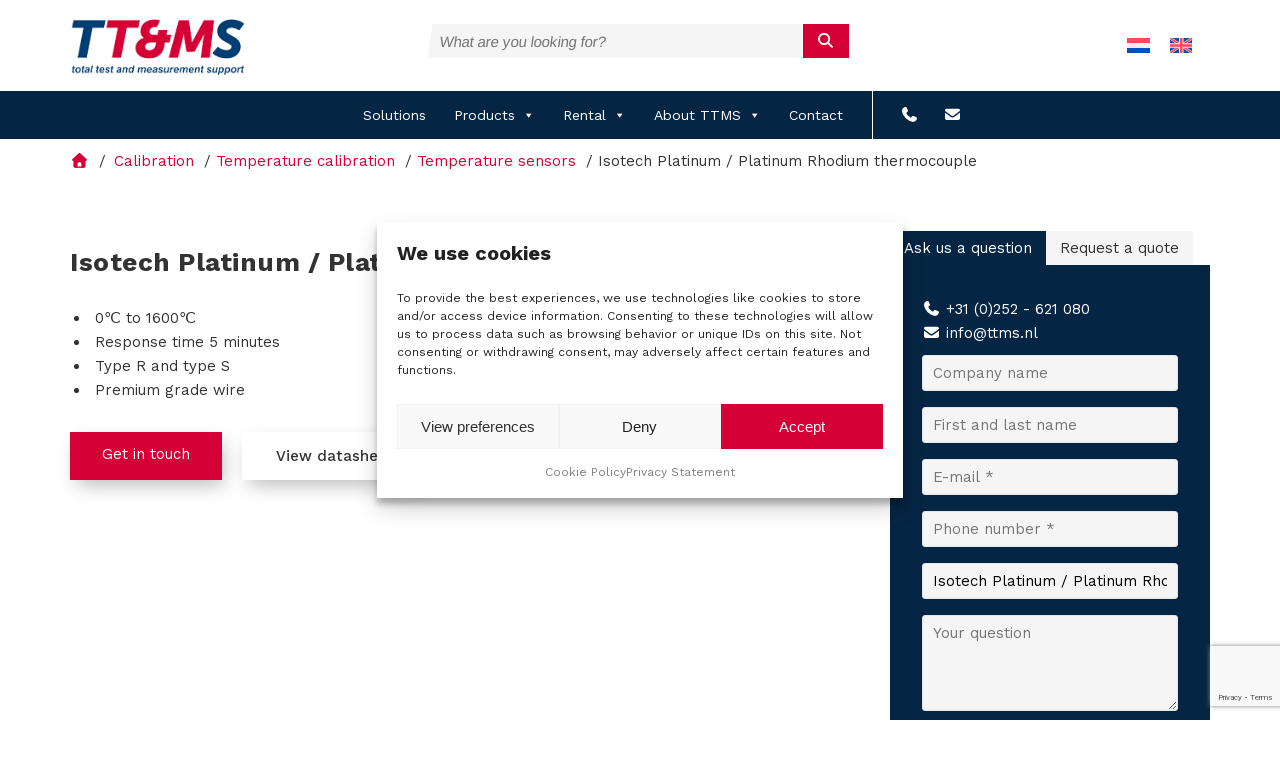

--- FILE ---
content_type: text/html; charset=UTF-8
request_url: https://tt-ms.com/product/isotech-platinum-platinum-rhodium-thermocouple/
body_size: 27120
content:
<!DOCTYPE HTML>
<html lang="nl">
<head>
<meta name="google-site-verification" content="JLJcfcd-LdmMy1Cu9WsCv_FNW-mfInvAHDRJybeI0Lw" />
<!-- Global site tag (gtag.js) - Google Analytics -->
<script type="text/plain" data-service="google-analytics" data-category="statistics" async data-cmplz-src="https://www.googletagmanager.com/gtag/js?id=UA-473552-1"></script>
<script>
  window.dataLayer = window.dataLayer || [];
  function gtag(){dataLayer.push(arguments);}
  gtag('js', new Date());

  gtag('config', 'UA-473552-1', {'allow_google_signals': false});
</script>

<!-- Google Tag Manager -->
<script>(function(w,d,s,l,i){w[l]=w[l]||[];w[l].push({'gtm.start':
new Date().getTime(),event:'gtm.js'});var f=d.getElementsByTagName(s)[0],
j=d.createElement(s),dl=l!='dataLayer'?'&l='+l:'';j.async=true;j.src=
'https://www.googletagmanager.com/gtm.js?id='+i+dl;f.parentNode.insertBefore(j,f);
})(window,document,'script','dataLayer','GTM-NPRQT47M');</script>
<!-- End Google Tag Manager --><meta http-equiv="language" content="EN">
<meta charset="utf-8" />
<script type="text/javascript">
/* <![CDATA[ */
var gform;gform||(document.addEventListener("gform_main_scripts_loaded",function(){gform.scriptsLoaded=!0}),document.addEventListener("gform/theme/scripts_loaded",function(){gform.themeScriptsLoaded=!0}),window.addEventListener("DOMContentLoaded",function(){gform.domLoaded=!0}),gform={domLoaded:!1,scriptsLoaded:!1,themeScriptsLoaded:!1,isFormEditor:()=>"function"==typeof InitializeEditor,callIfLoaded:function(o){return!(!gform.domLoaded||!gform.scriptsLoaded||!gform.themeScriptsLoaded&&!gform.isFormEditor()||(gform.isFormEditor()&&console.warn("The use of gform.initializeOnLoaded() is deprecated in the form editor context and will be removed in Gravity Forms 3.1."),o(),0))},initializeOnLoaded:function(o){gform.callIfLoaded(o)||(document.addEventListener("gform_main_scripts_loaded",()=>{gform.scriptsLoaded=!0,gform.callIfLoaded(o)}),document.addEventListener("gform/theme/scripts_loaded",()=>{gform.themeScriptsLoaded=!0,gform.callIfLoaded(o)}),window.addEventListener("DOMContentLoaded",()=>{gform.domLoaded=!0,gform.callIfLoaded(o)}))},hooks:{action:{},filter:{}},addAction:function(o,r,e,t){gform.addHook("action",o,r,e,t)},addFilter:function(o,r,e,t){gform.addHook("filter",o,r,e,t)},doAction:function(o){gform.doHook("action",o,arguments)},applyFilters:function(o){return gform.doHook("filter",o,arguments)},removeAction:function(o,r){gform.removeHook("action",o,r)},removeFilter:function(o,r,e){gform.removeHook("filter",o,r,e)},addHook:function(o,r,e,t,n){null==gform.hooks[o][r]&&(gform.hooks[o][r]=[]);var d=gform.hooks[o][r];null==n&&(n=r+"_"+d.length),gform.hooks[o][r].push({tag:n,callable:e,priority:t=null==t?10:t})},doHook:function(r,o,e){var t;if(e=Array.prototype.slice.call(e,1),null!=gform.hooks[r][o]&&((o=gform.hooks[r][o]).sort(function(o,r){return o.priority-r.priority}),o.forEach(function(o){"function"!=typeof(t=o.callable)&&(t=window[t]),"action"==r?t.apply(null,e):e[0]=t.apply(null,e)})),"filter"==r)return e[0]},removeHook:function(o,r,t,n){var e;null!=gform.hooks[o][r]&&(e=(e=gform.hooks[o][r]).filter(function(o,r,e){return!!(null!=n&&n!=o.tag||null!=t&&t!=o.priority)}),gform.hooks[o][r]=e)}});
/* ]]> */
</script>

<meta name="viewport" content="width=device-width, initial-scale=1.0">
<meta name="theme-color" content="#282828">
<meta name="SKYPE_TOOLBAR" content="SKYPE_TOOLBAR_PARSER_COMPATIBLE">
<meta name="author" content="TTMS B.V.">
<link rel="icon" type="image/png" rel="noreferrer nofollow" href="https://tt-ms.com/wp-content/uploads/2023/08/cropped-favicon-32x32-1.png" sizes="30x30">
<link rel="stylesheet" type="text/css" href="https://tt-ms.com/wp-content/themes/dbtheme/style.css">
<link rel="stylesheet" type="text/css" href="https://tt-ms.com/wp-content/themes/dbtheme/assets/css/page-builder.css">
<link rel="stylesheet" type="text/css" href="https://tt-ms.com/wp-content/themes/dbtheme/assets/css/template-parts.css">
<link rel="stylesheet" type="text/css" href="https://tt-ms.com/wp-content/themes/dbtheme/assets/css/templates.css">
<link rel="stylesheet" type="text/css" href="https://tt-ms.com/wp-content/themes/dbtheme/assets/css/units.css">
<link rel="stylesheet" type="text/css" href="https://tt-ms.com/wp-content/themes/dbtheme/assets/css/woocommerce.css">
<link rel="apple-touch-icon" href="https://tt-ms.com/wp-content/uploads/2023/08/cropped-favicon-32x32-1.png">
<link rel="preconnect" href="https://fonts.googleapis.com">
<link rel="preconnect" href="https://fonts.gstatic.com" crossorigin>


<link rel="stylesheet" type="text/css" href="https://tt-ms.com/wp-content/themes/dbtheme/assets/swiper/css/swiper-bundle.min.css">
<link rel="stylesheet" type="text/css" href="https://tt-ms.com/wp-content/themes/dbtheme/assets/swiper/css/swiper-style.css">

<link rel="alternate" hreflang="nl" href="https://ttms.nl/product/isotech-platinum-platinum-rhodium-thermokoppelstandaard/" />
<link rel="alternate" hreflang="en" href="https://tt-ms.com/product/isotech-platinum-platinum-rhodium-thermocouple/" />
<link rel="alternate" hreflang="x-default" href="https://ttms.nl/product/isotech-platinum-platinum-rhodium-thermokoppelstandaard/" />
<meta property="product:price:amount" content="0">
<meta property="product:price:currency" content="EUR">
<meta name="dc.title" content="Isotech Platinum / Platinum Rhodium thermocouple - TTMS">
<meta name="dc.description" content="Type R and S standards cover the range from 0°C to 1600°C. With Isotech Platinum / Platinum Rhodium thermocouple standard model 1600 there is a beautiful">
<meta name="dc.relation" content="https://tt-ms.com/product/isotech-platinum-platinum-rhodium-thermocouple/">
<meta name="dc.source" content="https://tt-ms.com/">
<meta name="dc.language" content="en_US">
<meta name="description" content="Type R and S standards cover the range from 0°C to 1600°C. With Isotech Platinum / Platinum Rhodium thermocouple standard model 1600 there is a beautiful">
<meta name="robots" content="index, follow, max-snippet:-1, max-image-preview:large, max-video-preview:-1">
<link rel="canonical" href="https://tt-ms.com/product/isotech-platinum-platinum-rhodium-thermocouple/">
<meta property="og:url" content="https://tt-ms.com/product/isotech-platinum-platinum-rhodium-thermocouple/">
<meta property="og:site_name" content="TTMS">
<meta property="og:locale" content="en_US">
<meta property="og:locale:alternate" content="nl_NL">
<meta property="og:type" content="product">
<meta property="article:author" content="">
<meta property="article:publisher" content="">
<meta property="og:title" content="Isotech Platinum / Platinum Rhodium thermocouple - TTMS">
<meta property="og:description" content="Type R and S standards cover the range from 0°C to 1600°C. With Isotech Platinum / Platinum Rhodium thermocouple standard model 1600 there is a beautiful">
<meta property="og:image" content="https://tt-ms.com/wp-content/uploads/2023/08/Afbeelding1-1.png">
<meta property="og:image:secure_url" content="https://tt-ms.com/wp-content/uploads/2023/08/Afbeelding1-1.png">
<meta property="og:image:width" content="144">
<meta property="og:image:height" content="154">
<meta property="fb:pages" content="">
<meta property="fb:admins" content="">
<meta property="fb:app_id" content="">
<meta name="twitter:card" content="summary">
<meta name="twitter:site" content="">
<meta name="twitter:creator" content="">
<meta name="twitter:title" content="Isotech Platinum / Platinum Rhodium thermocouple - TTMS">
<meta name="twitter:description" content="Type R and S standards cover the range from 0°C to 1600°C. With Isotech Platinum / Platinum Rhodium thermocouple standard model 1600 there is a beautiful">
<meta name="twitter:image" content="https://tt-ms.com/wp-content/uploads/2023/08/Afbeelding1-1.png">
<link rel='dns-prefetch' href='//ttms.nl' />
<link href='https://fonts.gstatic.com' crossorigin rel='preconnect' />
<link rel="alternate" title="oEmbed (JSON)" type="application/json+oembed" href="https://tt-ms.com/wp-json/oembed/1.0/embed?url=https%3A%2F%2Ftt-ms.com%2Fproduct%2Fisotech-platinum-platinum-rhodium-thermocouple%2F" />
<link rel="alternate" title="oEmbed (XML)" type="text/xml+oembed" href="https://tt-ms.com/wp-json/oembed/1.0/embed?url=https%3A%2F%2Ftt-ms.com%2Fproduct%2Fisotech-platinum-platinum-rhodium-thermocouple%2F&#038;format=xml" />
<style id='wp-img-auto-sizes-contain-inline-css' type='text/css'>
img:is([sizes=auto i],[sizes^="auto," i]){contain-intrinsic-size:3000px 1500px}
/*# sourceURL=wp-img-auto-sizes-contain-inline-css */
</style>
<link rel='stylesheet' id='font-awesome-css' href='https://tt-ms.com/wp-content/plugins/woocommerce-ajax-filters/berocket/assets/css/font-awesome.min.css?ver=6.9' type='text/css' media='all' />
<link rel='stylesheet' id='berocket_aapf_widget-style-css' href='https://tt-ms.com/wp-content/plugins/woocommerce-ajax-filters/assets/frontend/css/fullmain.min.css?ver=1.6.9.4' type='text/css' media='all' />
<style id='wp-emoji-styles-inline-css' type='text/css'>

	img.wp-smiley, img.emoji {
		display: inline !important;
		border: none !important;
		box-shadow: none !important;
		height: 1em !important;
		width: 1em !important;
		margin: 0 0.07em !important;
		vertical-align: -0.1em !important;
		background: none !important;
		padding: 0 !important;
	}
/*# sourceURL=wp-emoji-styles-inline-css */
</style>
<style id='classic-theme-styles-inline-css' type='text/css'>
/*! This file is auto-generated */
.wp-block-button__link{color:#fff;background-color:#32373c;border-radius:9999px;box-shadow:none;text-decoration:none;padding:calc(.667em + 2px) calc(1.333em + 2px);font-size:1.125em}.wp-block-file__button{background:#32373c;color:#fff;text-decoration:none}
/*# sourceURL=/wp-includes/css/classic-themes.min.css */
</style>
<link rel='stylesheet' id='woocommerce-layout-css' href='https://tt-ms.com/wp-content/plugins/woocommerce/assets/css/woocommerce-layout.css?ver=10.4.3' type='text/css' media='all' />
<link rel='stylesheet' id='woocommerce-smallscreen-css' href='https://tt-ms.com/wp-content/plugins/woocommerce/assets/css/woocommerce-smallscreen.css?ver=10.4.3' type='text/css' media='only screen and (max-width: 768px)' />
<link rel='stylesheet' id='woocommerce-general-css' href='https://tt-ms.com/wp-content/plugins/woocommerce/assets/css/woocommerce.css?ver=10.4.3' type='text/css' media='all' />
<style id='woocommerce-inline-inline-css' type='text/css'>
.woocommerce form .form-row .required { visibility: visible; }
/*# sourceURL=woocommerce-inline-inline-css */
</style>
<link rel='stylesheet' id='wpml-legacy-horizontal-list-0-css' href='https://tt-ms.com/wp-content/plugins/sitepress-multilingual-cms/templates/language-switchers/legacy-list-horizontal/style.min.css?ver=1' type='text/css' media='all' />
<style id='wpml-legacy-horizontal-list-0-inline-css' type='text/css'>
.wpml-ls-statics-footer a, .wpml-ls-statics-footer .wpml-ls-sub-menu a, .wpml-ls-statics-footer .wpml-ls-sub-menu a:link, .wpml-ls-statics-footer li:not(.wpml-ls-current-language) .wpml-ls-link, .wpml-ls-statics-footer li:not(.wpml-ls-current-language) .wpml-ls-link:link {color:#444444;background-color:#ffffff;}.wpml-ls-statics-footer .wpml-ls-sub-menu a:hover,.wpml-ls-statics-footer .wpml-ls-sub-menu a:focus, .wpml-ls-statics-footer .wpml-ls-sub-menu a:link:hover, .wpml-ls-statics-footer .wpml-ls-sub-menu a:link:focus {color:#000000;background-color:#eeeeee;}.wpml-ls-statics-footer .wpml-ls-current-language > a {color:#444444;background-color:#ffffff;}.wpml-ls-statics-footer .wpml-ls-current-language:hover>a, .wpml-ls-statics-footer .wpml-ls-current-language>a:focus {color:#000000;background-color:#eeeeee;}
/*# sourceURL=wpml-legacy-horizontal-list-0-inline-css */
</style>
<link rel='stylesheet' id='cmplz-general-css' href='https://tt-ms.com/wp-content/plugins/complianz-gdpr-premium/assets/css/cookieblocker.min.css?ver=1762060492' type='text/css' media='all' />
<link rel='stylesheet' id='megamenu-css' href='https://tt-ms.com/wp-content/uploads/maxmegamenu/style_en.css?ver=f9bcc4' type='text/css' media='all' />
<link rel='stylesheet' id='dashicons-css' href='https://tt-ms.com/wp-includes/css/dashicons.min.css?ver=6.9' type='text/css' media='all' />
<link rel='stylesheet' id='dbtheme-child-style-css' href='https://tt-ms.com/wp-content/themes/dbtheme-child/style.css?ver=6.9' type='text/css' media='all' />
<style id='rocket-lazyload-inline-css' type='text/css'>
.rll-youtube-player{position:relative;padding-bottom:56.23%;height:0;overflow:hidden;max-width:100%;}.rll-youtube-player:focus-within{outline: 2px solid currentColor;outline-offset: 5px;}.rll-youtube-player iframe{position:absolute;top:0;left:0;width:100%;height:100%;z-index:100;background:0 0}.rll-youtube-player img{bottom:0;display:block;left:0;margin:auto;max-width:100%;width:100%;position:absolute;right:0;top:0;border:none;height:auto;-webkit-transition:.4s all;-moz-transition:.4s all;transition:.4s all}.rll-youtube-player img:hover{-webkit-filter:brightness(75%)}.rll-youtube-player .play{height:100%;width:100%;left:0;top:0;position:absolute;background:url(https://tt-ms.com/wp-content/plugins/wp-rocket/assets/img/youtube.png) no-repeat center;background-color: transparent !important;cursor:pointer;border:none;}
/*# sourceURL=rocket-lazyload-inline-css */
</style>
<script type="text/javascript" src="https://tt-ms.com/wp-includes/js/jquery/jquery.min.js?ver=3.7.1" id="jquery-core-js"></script>
<script type="text/javascript" src="https://tt-ms.com/wp-includes/js/jquery/jquery-migrate.min.js?ver=3.4.1" id="jquery-migrate-js"></script>
<script type="text/javascript" id="wpml-cookie-js-extra">
/* <![CDATA[ */
var wpml_cookies = {"wp-wpml_current_language":{"value":"en","expires":1,"path":"/"}};
var wpml_cookies = {"wp-wpml_current_language":{"value":"en","expires":1,"path":"/"}};
//# sourceURL=wpml-cookie-js-extra
/* ]]> */
</script>
<script type="text/javascript" src="https://tt-ms.com/wp-content/plugins/sitepress-multilingual-cms/res/js/cookies/language-cookie.js?ver=476000" id="wpml-cookie-js" defer="defer" data-wp-strategy="defer"></script>
<script type="text/javascript" src="https://tt-ms.com/wp-content/plugins/woocommerce/assets/js/jquery-blockui/jquery.blockUI.min.js?ver=2.7.0-wc.10.4.3" id="wc-jquery-blockui-js" defer="defer" data-wp-strategy="defer"></script>
<script type="text/javascript" id="wc-add-to-cart-js-extra">
/* <![CDATA[ */
var wc_add_to_cart_params = {"ajax_url":"/wp-admin/admin-ajax.php","wc_ajax_url":"/?wc-ajax=%%endpoint%%","i18n_view_cart":"View cart","cart_url":"https://tt-ms.com","is_cart":"","cart_redirect_after_add":"no"};
//# sourceURL=wc-add-to-cart-js-extra
/* ]]> */
</script>
<script type="text/javascript" src="https://tt-ms.com/wp-content/plugins/woocommerce/assets/js/frontend/add-to-cart.min.js?ver=10.4.3" id="wc-add-to-cart-js" defer="defer" data-wp-strategy="defer"></script>
<script type="text/javascript" id="wc-single-product-js-extra">
/* <![CDATA[ */
var wc_single_product_params = {"i18n_required_rating_text":"Please select a rating","i18n_rating_options":["1 of 5 stars","2 of 5 stars","3 of 5 stars","4 of 5 stars","5 of 5 stars"],"i18n_product_gallery_trigger_text":"View full-screen image gallery","review_rating_required":"yes","flexslider":{"rtl":false,"animation":"slide","smoothHeight":true,"directionNav":false,"controlNav":"thumbnails","slideshow":false,"animationSpeed":500,"animationLoop":false,"allowOneSlide":false},"zoom_enabled":"","zoom_options":[],"photoswipe_enabled":"","photoswipe_options":{"shareEl":false,"closeOnScroll":false,"history":false,"hideAnimationDuration":0,"showAnimationDuration":0},"flexslider_enabled":""};
//# sourceURL=wc-single-product-js-extra
/* ]]> */
</script>
<script type="text/javascript" src="https://tt-ms.com/wp-content/plugins/woocommerce/assets/js/frontend/single-product.min.js?ver=10.4.3" id="wc-single-product-js" defer="defer" data-wp-strategy="defer"></script>
<script type="text/javascript" src="https://tt-ms.com/wp-content/plugins/woocommerce/assets/js/js-cookie/js.cookie.min.js?ver=2.1.4-wc.10.4.3" id="wc-js-cookie-js" defer="defer" data-wp-strategy="defer"></script>
<script type="text/javascript" id="woocommerce-js-extra">
/* <![CDATA[ */
var woocommerce_params = {"ajax_url":"/wp-admin/admin-ajax.php","wc_ajax_url":"/?wc-ajax=%%endpoint%%","i18n_password_show":"Show password","i18n_password_hide":"Hide password"};
//# sourceURL=woocommerce-js-extra
/* ]]> */
</script>
<script type="text/javascript" src="https://tt-ms.com/wp-content/plugins/woocommerce/assets/js/frontend/woocommerce.min.js?ver=10.4.3" id="woocommerce-js" defer="defer" data-wp-strategy="defer"></script>
<script type="text/javascript" id="wpml-xdomain-data-js-extra">
/* <![CDATA[ */
var wpml_xdomain_data = {"css_selector":"wpml-ls-item","ajax_url":"https://tt-ms.com/wp-admin/admin-ajax.php","current_lang":"en","_nonce":"e6fa0f676b"};
//# sourceURL=wpml-xdomain-data-js-extra
/* ]]> */
</script>
<script type="text/javascript" src="https://tt-ms.com/wp-content/plugins/sitepress-multilingual-cms/res/js/xdomain-data.js?ver=476000" id="wpml-xdomain-data-js" defer="defer" data-wp-strategy="defer"></script>
<link rel="https://api.w.org/" href="https://tt-ms.com/wp-json/" /><link rel="alternate" title="JSON" type="application/json" href="https://tt-ms.com/wp-json/wp/v2/product/1902" /><link rel="EditURI" type="application/rsd+xml" title="RSD" href="https://tt-ms.com/xmlrpc.php?rsd" />
<meta name="generator" content="WordPress 6.9" />
<link rel='shortlink' href='https://tt-ms.com/?p=1902' />
<meta name="generator" content="WPML ver:4.7.6 stt:37,1;" />
<style></style>			<style>.cmplz-hidden {
					display: none !important;
				}</style>	<noscript><style>.woocommerce-product-gallery{ opacity: 1 !important; }</style></noscript>
	<style>.breadcrumb {list-style:none;margin:0;padding-inline-start:0;}.breadcrumb li {margin:0;display:inline-block;position:relative;}.breadcrumb li::after{content:' / ';margin-left:5px;margin-right:5px;}.breadcrumb li:last-child::after{display:none}</style><link rel="icon" href="https://tt-ms.com/wp-content/uploads/2023/08/cropped-favicon-32x32-1.png" sizes="32x32" />
<link rel="icon" href="https://tt-ms.com/wp-content/uploads/2023/08/cropped-favicon-32x32-1.png" sizes="192x192" />
<link rel="apple-touch-icon" href="https://tt-ms.com/wp-content/uploads/2023/08/cropped-favicon-32x32-1.png" />
<meta name="msapplication-TileImage" content="https://tt-ms.com/wp-content/uploads/2023/08/cropped-favicon-32x32-1.png" />
<style type="text/css">/** Mega Menu CSS: fs **/</style>
<noscript><style id="rocket-lazyload-nojs-css">.rll-youtube-player, [data-lazy-src]{display:none !important;}</style></noscript><title>Isotech Platinum / Platinum Rhodium thermocouple - TTMS</title>
<link data-rocket-preload as="style" href="https://fonts.googleapis.com/css2?family=Montserrat:ital,wght@0,100;0,200;0,300;0,400;0,500;0,600;0,700;0,800;0,900;1,100;1,200;1,300;1,400;1,500;1,600;1,700;1,800;1,900&#038;family=Poppins:ital,wght@0,100;0,200;0,300;0,400;0,500;0,600;0,700;0,800;0,900;1,100;1,200;1,300;1,400;1,500;1,600;1,700;1,800;1,900&#038;family=Work+Sans:ital,wght@0,100;0,200;0,300;0,400;0,500;0,600;0,700;0,800;0,900;1,100;1,200;1,300;1,400;1,500;1,600;1,700;1,800;1,900&#038;display=swap" rel="preload">
<link href="https://fonts.googleapis.com/css2?family=Montserrat:ital,wght@0,100;0,200;0,300;0,400;0,500;0,600;0,700;0,800;0,900;1,100;1,200;1,300;1,400;1,500;1,600;1,700;1,800;1,900&#038;family=Poppins:ital,wght@0,100;0,200;0,300;0,400;0,500;0,600;0,700;0,800;0,900;1,100;1,200;1,300;1,400;1,500;1,600;1,700;1,800;1,900&#038;family=Work+Sans:ital,wght@0,100;0,200;0,300;0,400;0,500;0,600;0,700;0,800;0,900;1,100;1,200;1,300;1,400;1,500;1,600;1,700;1,800;1,900&#038;display=swap" media="print" onload="this.media=&#039;all&#039;" rel="stylesheet">
<noscript data-wpr-hosted-gf-parameters=""><link rel="stylesheet" href="https://fonts.googleapis.com/css2?family=Montserrat:ital,wght@0,100;0,200;0,300;0,400;0,500;0,600;0,700;0,800;0,900;1,100;1,200;1,300;1,400;1,500;1,600;1,700;1,800;1,900&#038;family=Poppins:ital,wght@0,100;0,200;0,300;0,400;0,500;0,600;0,700;0,800;0,900;1,100;1,200;1,300;1,400;1,500;1,600;1,700;1,800;1,900&#038;family=Work+Sans:ital,wght@0,100;0,200;0,300;0,400;0,500;0,600;0,700;0,800;0,900;1,100;1,200;1,300;1,400;1,500;1,600;1,700;1,800;1,900&#038;display=swap"></noscript>
<link rel='stylesheet' id='wc-blocks-style-css' href='https://tt-ms.com/wp-content/plugins/woocommerce/assets/client/blocks/wc-blocks.css?ver=wc-10.4.3' type='text/css' media='all' />
<style id='global-styles-inline-css' type='text/css'>
:root{--wp--preset--aspect-ratio--square: 1;--wp--preset--aspect-ratio--4-3: 4/3;--wp--preset--aspect-ratio--3-4: 3/4;--wp--preset--aspect-ratio--3-2: 3/2;--wp--preset--aspect-ratio--2-3: 2/3;--wp--preset--aspect-ratio--16-9: 16/9;--wp--preset--aspect-ratio--9-16: 9/16;--wp--preset--color--black: #000000;--wp--preset--color--cyan-bluish-gray: #abb8c3;--wp--preset--color--white: #ffffff;--wp--preset--color--pale-pink: #f78da7;--wp--preset--color--vivid-red: #cf2e2e;--wp--preset--color--luminous-vivid-orange: #ff6900;--wp--preset--color--luminous-vivid-amber: #fcb900;--wp--preset--color--light-green-cyan: #7bdcb5;--wp--preset--color--vivid-green-cyan: #00d084;--wp--preset--color--pale-cyan-blue: #8ed1fc;--wp--preset--color--vivid-cyan-blue: #0693e3;--wp--preset--color--vivid-purple: #9b51e0;--wp--preset--gradient--vivid-cyan-blue-to-vivid-purple: linear-gradient(135deg,rgb(6,147,227) 0%,rgb(155,81,224) 100%);--wp--preset--gradient--light-green-cyan-to-vivid-green-cyan: linear-gradient(135deg,rgb(122,220,180) 0%,rgb(0,208,130) 100%);--wp--preset--gradient--luminous-vivid-amber-to-luminous-vivid-orange: linear-gradient(135deg,rgb(252,185,0) 0%,rgb(255,105,0) 100%);--wp--preset--gradient--luminous-vivid-orange-to-vivid-red: linear-gradient(135deg,rgb(255,105,0) 0%,rgb(207,46,46) 100%);--wp--preset--gradient--very-light-gray-to-cyan-bluish-gray: linear-gradient(135deg,rgb(238,238,238) 0%,rgb(169,184,195) 100%);--wp--preset--gradient--cool-to-warm-spectrum: linear-gradient(135deg,rgb(74,234,220) 0%,rgb(151,120,209) 20%,rgb(207,42,186) 40%,rgb(238,44,130) 60%,rgb(251,105,98) 80%,rgb(254,248,76) 100%);--wp--preset--gradient--blush-light-purple: linear-gradient(135deg,rgb(255,206,236) 0%,rgb(152,150,240) 100%);--wp--preset--gradient--blush-bordeaux: linear-gradient(135deg,rgb(254,205,165) 0%,rgb(254,45,45) 50%,rgb(107,0,62) 100%);--wp--preset--gradient--luminous-dusk: linear-gradient(135deg,rgb(255,203,112) 0%,rgb(199,81,192) 50%,rgb(65,88,208) 100%);--wp--preset--gradient--pale-ocean: linear-gradient(135deg,rgb(255,245,203) 0%,rgb(182,227,212) 50%,rgb(51,167,181) 100%);--wp--preset--gradient--electric-grass: linear-gradient(135deg,rgb(202,248,128) 0%,rgb(113,206,126) 100%);--wp--preset--gradient--midnight: linear-gradient(135deg,rgb(2,3,129) 0%,rgb(40,116,252) 100%);--wp--preset--font-size--small: 13px;--wp--preset--font-size--medium: 20px;--wp--preset--font-size--large: 36px;--wp--preset--font-size--x-large: 42px;--wp--preset--spacing--20: 0.44rem;--wp--preset--spacing--30: 0.67rem;--wp--preset--spacing--40: 1rem;--wp--preset--spacing--50: 1.5rem;--wp--preset--spacing--60: 2.25rem;--wp--preset--spacing--70: 3.38rem;--wp--preset--spacing--80: 5.06rem;--wp--preset--shadow--natural: 6px 6px 9px rgba(0, 0, 0, 0.2);--wp--preset--shadow--deep: 12px 12px 50px rgba(0, 0, 0, 0.4);--wp--preset--shadow--sharp: 6px 6px 0px rgba(0, 0, 0, 0.2);--wp--preset--shadow--outlined: 6px 6px 0px -3px rgb(255, 255, 255), 6px 6px rgb(0, 0, 0);--wp--preset--shadow--crisp: 6px 6px 0px rgb(0, 0, 0);}:where(.is-layout-flex){gap: 0.5em;}:where(.is-layout-grid){gap: 0.5em;}body .is-layout-flex{display: flex;}.is-layout-flex{flex-wrap: wrap;align-items: center;}.is-layout-flex > :is(*, div){margin: 0;}body .is-layout-grid{display: grid;}.is-layout-grid > :is(*, div){margin: 0;}:where(.wp-block-columns.is-layout-flex){gap: 2em;}:where(.wp-block-columns.is-layout-grid){gap: 2em;}:where(.wp-block-post-template.is-layout-flex){gap: 1.25em;}:where(.wp-block-post-template.is-layout-grid){gap: 1.25em;}.has-black-color{color: var(--wp--preset--color--black) !important;}.has-cyan-bluish-gray-color{color: var(--wp--preset--color--cyan-bluish-gray) !important;}.has-white-color{color: var(--wp--preset--color--white) !important;}.has-pale-pink-color{color: var(--wp--preset--color--pale-pink) !important;}.has-vivid-red-color{color: var(--wp--preset--color--vivid-red) !important;}.has-luminous-vivid-orange-color{color: var(--wp--preset--color--luminous-vivid-orange) !important;}.has-luminous-vivid-amber-color{color: var(--wp--preset--color--luminous-vivid-amber) !important;}.has-light-green-cyan-color{color: var(--wp--preset--color--light-green-cyan) !important;}.has-vivid-green-cyan-color{color: var(--wp--preset--color--vivid-green-cyan) !important;}.has-pale-cyan-blue-color{color: var(--wp--preset--color--pale-cyan-blue) !important;}.has-vivid-cyan-blue-color{color: var(--wp--preset--color--vivid-cyan-blue) !important;}.has-vivid-purple-color{color: var(--wp--preset--color--vivid-purple) !important;}.has-black-background-color{background-color: var(--wp--preset--color--black) !important;}.has-cyan-bluish-gray-background-color{background-color: var(--wp--preset--color--cyan-bluish-gray) !important;}.has-white-background-color{background-color: var(--wp--preset--color--white) !important;}.has-pale-pink-background-color{background-color: var(--wp--preset--color--pale-pink) !important;}.has-vivid-red-background-color{background-color: var(--wp--preset--color--vivid-red) !important;}.has-luminous-vivid-orange-background-color{background-color: var(--wp--preset--color--luminous-vivid-orange) !important;}.has-luminous-vivid-amber-background-color{background-color: var(--wp--preset--color--luminous-vivid-amber) !important;}.has-light-green-cyan-background-color{background-color: var(--wp--preset--color--light-green-cyan) !important;}.has-vivid-green-cyan-background-color{background-color: var(--wp--preset--color--vivid-green-cyan) !important;}.has-pale-cyan-blue-background-color{background-color: var(--wp--preset--color--pale-cyan-blue) !important;}.has-vivid-cyan-blue-background-color{background-color: var(--wp--preset--color--vivid-cyan-blue) !important;}.has-vivid-purple-background-color{background-color: var(--wp--preset--color--vivid-purple) !important;}.has-black-border-color{border-color: var(--wp--preset--color--black) !important;}.has-cyan-bluish-gray-border-color{border-color: var(--wp--preset--color--cyan-bluish-gray) !important;}.has-white-border-color{border-color: var(--wp--preset--color--white) !important;}.has-pale-pink-border-color{border-color: var(--wp--preset--color--pale-pink) !important;}.has-vivid-red-border-color{border-color: var(--wp--preset--color--vivid-red) !important;}.has-luminous-vivid-orange-border-color{border-color: var(--wp--preset--color--luminous-vivid-orange) !important;}.has-luminous-vivid-amber-border-color{border-color: var(--wp--preset--color--luminous-vivid-amber) !important;}.has-light-green-cyan-border-color{border-color: var(--wp--preset--color--light-green-cyan) !important;}.has-vivid-green-cyan-border-color{border-color: var(--wp--preset--color--vivid-green-cyan) !important;}.has-pale-cyan-blue-border-color{border-color: var(--wp--preset--color--pale-cyan-blue) !important;}.has-vivid-cyan-blue-border-color{border-color: var(--wp--preset--color--vivid-cyan-blue) !important;}.has-vivid-purple-border-color{border-color: var(--wp--preset--color--vivid-purple) !important;}.has-vivid-cyan-blue-to-vivid-purple-gradient-background{background: var(--wp--preset--gradient--vivid-cyan-blue-to-vivid-purple) !important;}.has-light-green-cyan-to-vivid-green-cyan-gradient-background{background: var(--wp--preset--gradient--light-green-cyan-to-vivid-green-cyan) !important;}.has-luminous-vivid-amber-to-luminous-vivid-orange-gradient-background{background: var(--wp--preset--gradient--luminous-vivid-amber-to-luminous-vivid-orange) !important;}.has-luminous-vivid-orange-to-vivid-red-gradient-background{background: var(--wp--preset--gradient--luminous-vivid-orange-to-vivid-red) !important;}.has-very-light-gray-to-cyan-bluish-gray-gradient-background{background: var(--wp--preset--gradient--very-light-gray-to-cyan-bluish-gray) !important;}.has-cool-to-warm-spectrum-gradient-background{background: var(--wp--preset--gradient--cool-to-warm-spectrum) !important;}.has-blush-light-purple-gradient-background{background: var(--wp--preset--gradient--blush-light-purple) !important;}.has-blush-bordeaux-gradient-background{background: var(--wp--preset--gradient--blush-bordeaux) !important;}.has-luminous-dusk-gradient-background{background: var(--wp--preset--gradient--luminous-dusk) !important;}.has-pale-ocean-gradient-background{background: var(--wp--preset--gradient--pale-ocean) !important;}.has-electric-grass-gradient-background{background: var(--wp--preset--gradient--electric-grass) !important;}.has-midnight-gradient-background{background: var(--wp--preset--gradient--midnight) !important;}.has-small-font-size{font-size: var(--wp--preset--font-size--small) !important;}.has-medium-font-size{font-size: var(--wp--preset--font-size--medium) !important;}.has-large-font-size{font-size: var(--wp--preset--font-size--large) !important;}.has-x-large-font-size{font-size: var(--wp--preset--font-size--x-large) !important;}
/*# sourceURL=global-styles-inline-css */
</style>
<link rel='stylesheet' id='gform_basic-css' href='https://tt-ms.com/wp-content/plugins/gravityforms/assets/css/dist/basic.min.css?ver=2.9.25' type='text/css' media='all' />
<link rel='stylesheet' id='gform_theme_components-css' href='https://tt-ms.com/wp-content/plugins/gravityforms/assets/css/dist/theme-components.min.css?ver=2.9.25' type='text/css' media='all' />
<link rel='stylesheet' id='gform_theme-css' href='https://tt-ms.com/wp-content/plugins/gravityforms/assets/css/dist/theme.min.css?ver=2.9.25' type='text/css' media='all' />
<meta name="generator" content="WP Rocket 3.20.3" data-wpr-features="wpr_lazyload_images wpr_lazyload_iframes wpr_image_dimensions wpr_desktop" /></head>
<body data-cmplz=1 class="wp-singular product-template-default single single-product postid-1902 wp-theme-dbtheme wp-child-theme-dbtheme-child theme-dbtheme woocommerce woocommerce-page woocommerce-no-js mega-menu-shop-menu">
<!-- Google Tag Manager (noscript) -->
<noscript><iframe src="https://www.googletagmanager.com/ns.html?id=GTM-NPRQT47M"
height="0" width="0" style="display:none;visibility:hidden"></iframe></noscript>
<!-- End Google Tag Manager (noscript) -->		<div data-rocket-location-hash="e5e7f93463122512284834209f0cb7b1" id="infobalk" class="topbarstick" itemscope itemtype="https://schema.org/Organization">
  <div data-rocket-location-hash="765d915d413b3990ca6cd39540cef7a8" class="container topbar-lr">	  
	  <div data-rocket-location-hash="f6d0e1f304002185dca5bbbeb07f6fb2" class="left">
																</div>
	<div data-rocket-location-hash="95a4ab53607f7c2917a2181697eb7ef5" class="right">
	</div>
  </div>
</div>		<nav id="nav" class="topbarsticked navstick webshop">
	<div class="topnav">
		<div data-rocket-location-hash="c2b2a1461d8b94e639cd80a05325878c" class="container">
			<div class="site-logo" itemscope itemtype="https://schema.org/Organization">
				<a href="https://tt-ms.com/" rel="norefferer" itemprop="brand">
					<picture itemprop="logo">
						<source data-lazy-srcset="https://tt-ms.com/wp-content/uploads/2023/08/ttms-site-logo.png" media="(min-width:768px)">
						<img src="data:image/svg+xml,%3Csvg%20xmlns='http://www.w3.org/2000/svg'%20viewBox='0%200%200%200'%3E%3C/svg%3E" alt="TTMS B.V." decoding="async" data-lazy-src="https://tt-ms.com/wp-content/uploads/2023/08/ttms-site-logo.png"><noscript><img src="https://tt-ms.com/wp-content/uploads/2023/08/ttms-site-logo.png" alt="TTMS B.V." loading="lazy" decoding="async"></noscript>
					</picture>
				</a>
			</div>
			<div class="searchbar">
				<form role="search" method="get" class="search-form" action="https://tt-ms.com">
					<label>
												<input type="search" class="search-field" placeholder="What are you looking for?" value="" name="s">
											</label>
					<button type="submit" class="search-submit" aria-label="submit"><span class="fa fa-search"></span></button>
				</form>					
			</div>
			<div class="langswitch">
				
<div class="wpml-ls-statics-shortcode_actions wpml-ls wpml-ls-legacy-list-horizontal">
	<ul><li class="wpml-ls-slot-shortcode_actions wpml-ls-item wpml-ls-item-nl wpml-ls-first-item wpml-ls-item-legacy-list-horizontal">
				<a href="https://ttms.nl/product/isotech-platinum-platinum-rhodium-thermokoppelstandaard/" class="wpml-ls-link">
                                                        <img width="18" height="12"
            class="wpml-ls-flag"
            src="data:image/svg+xml,%3Csvg%20xmlns='http://www.w3.org/2000/svg'%20viewBox='0%200%2018%2012'%3E%3C/svg%3E"
            alt="Dutch"
           
           
    data-lazy-src="https://tt-ms.com/wp-content/plugins/sitepress-multilingual-cms/res/flags/nl.svg" /><noscript><img width="18" height="12"
            class="wpml-ls-flag"
            src="https://tt-ms.com/wp-content/plugins/sitepress-multilingual-cms/res/flags/nl.svg"
            alt="Dutch"
           
           
    /></noscript></a>
			</li><li class="wpml-ls-slot-shortcode_actions wpml-ls-item wpml-ls-item-en wpml-ls-current-language wpml-ls-last-item wpml-ls-item-legacy-list-horizontal">
				<a href="https://tt-ms.com/product/isotech-platinum-platinum-rhodium-thermocouple/" class="wpml-ls-link">
                                                        <img width="18" height="12"
            class="wpml-ls-flag"
            src="data:image/svg+xml,%3Csvg%20xmlns='http://www.w3.org/2000/svg'%20viewBox='0%200%2018%2012'%3E%3C/svg%3E"
            alt="English"
           
           
    data-lazy-src="https://tt-ms.com/wp-content/plugins/sitepress-multilingual-cms/res/flags/en.svg" /><noscript><img width="18" height="12"
            class="wpml-ls-flag"
            src="https://tt-ms.com/wp-content/plugins/sitepress-multilingual-cms/res/flags/en.svg"
            alt="English"
           
           
    /></noscript></a>
			</li></ul>
</div>
			</div>
		</div>
	</div>
	<div class="catnav">
		<div class="container catflex">
			<input type="checkbox" id="ani-hamburger">
			<label for="ani-hamburger" class="hamburger toggle">
				<div class="bun bars" id="bar1"></div>
				<div class="burger bars" id="bar2"></div>
				<div class="bun bars" id="bar3"></div>
			</label>
			<div id="menu-hamburger" class="hoofd-menu opacity desktop-nav topnav">
				<a href="https://tt-ms.com/" aria-label="home"><i class="fa-solid fa-house"></i></a>
				<div class="desktop-hidden"><ul>
<li class="page_item page-item-12798"><a href="https://tt-ms.com/ac-loads/">AC loads</a></li>
<li class="page_item page-item-30562"><a href="https://tt-ms.com/applications-for-phil/">Applications for PHIL</a></li>
<li class="page_item page-item-12792"><a href="https://tt-ms.com/bi-directional-dc-power-supplies/">Bi-directional DC power supplies</a></li>
<li class="page_item page-item-41780"><a href="https://tt-ms.com/bidirectional-on-board-charger-testing/">Bidirectional On-Board Charger Testing</a></li>
<li class="page_item page-item-1748"><a href="https://tt-ms.com/cart/">Cart</a></li>
<li class="page_item page-item-1749"><a href="https://tt-ms.com/checkout/">Checkout</a></li>
<li class="page_item page-item-43982"><a href="https://tt-ms.com/chip-and-sensor-testing/">Chip and Sensor Testing</a></li>
<li class="page_item page-item-30555"><a href="https://tt-ms.com/communication-between-amplifier-and-simulator/">Communication between amplifier and simulator</a></li>
<li class="page_item page-item-12832"><a href="https://tt-ms.com/contact/">Contact</a></li>
<li class="page_item page-item-12801"><a href="https://tt-ms.com/dc-loads/">DC loads</a></li>
<li class="page_item page-item-30462"><a href="https://tt-ms.com/dimensioning-the-amplifier/">Dimensioning the amplifier</a></li>
<li class="page_item page-item-30477"><a href="https://tt-ms.com/efficiency-measurements-on-electric-motors/">Efficiency measurements on electric motors</a></li>
<li class="page_item page-item-45482"><a href="https://tt-ms.com/electric-ship-propulsion/">Electric Ship Propulsion</a></li>
<li class="page_item page-item-45474"><a href="https://tt-ms.com/electrically-powered-systems-in-the-maritime-industry/">Electrically powered systems in the maritime industry</a></li>
<li class="page_item page-item-43961"><a href="https://tt-ms.com/ev-battery-pack-testing/">EV Battery Pack Testing</a></li>
<li class="page_item page-item-43969"><a href="https://tt-ms.com/ev-dc-dc-converters-and-traction-inverter/">EV DC/DC Converters and Traction Inverter</a></li>
<li class="page_item page-item-12753"><a href="https://tt-ms.com/four-quadrant-power-supplies/">Four quadrant power supplies</a></li>
<li class="page_item page-item-1682"><a href="https://tt-ms.com/">Home</a></li>
<li class="page_item page-item-30435"><a href="https://tt-ms.com/introduction-hardware-in-the-loop-hil/">Introduction Hardware in the Loop HIL</a></li>
<li class="page_item page-item-45472"><a href="https://tt-ms.com/introduction-to-developments-within-the-maritime-industry/">Introduction to developments within the maritime industry</a></li>
<li class="page_item page-item-46127"><a href="https://tt-ms.com/linear-or-switching-amplifier-at-phil/">Linear or switching amplifier at PHIL</a></li>
<li class="page_item page-item-1750"><a href="https://tt-ms.com/my-account/">My Account</a></li>
<li class="page_item page-item-12830 "><a href="https://tt-ms.com/news/">News</a></li>
<li class="page_item page-item-12831"><a href="https://tt-ms.com/about-us/">Our mission</a></li>
<li class="page_item page-item-15963"><a href="https://tt-ms.com/our-team/">Our team</a></li>
<li class="page_item page-item-30488"><a href="https://tt-ms.com/phil-bandwidth-and-stability/">PHIL bandwidth and stability</a></li>
<li class="page_item page-item-12748"><a href="https://tt-ms.com/power-amplifiers/">Power amplifiers</a></li>
<li class="page_item page-item-41797"><a href="https://tt-ms.com/power-and-motor-controller/">Power and Motor Controller</a></li>
<li class="page_item page-item-30442"><a href="https://tt-ms.com/power-hardware-in-the-loop-phil/">Power Hardware in the Loop (PHIL)</a></li>
<li class="page_item page-item-12810"><a href="https://tt-ms.com/privacy-policy/">Privacy Policy</a></li>
<li class="page_item page-item-17632"><a href="https://tt-ms.com/all-our-products/">Products</a></li>
<li class="page_item page-item-12820"><a href="https://tt-ms.com/references/">References</a></li>
<li class="page_item page-item-12755"><a href="https://tt-ms.com/regenerative-ac-loads/">Regenerative AC loads</a></li>
<li class="page_item page-item-12763"><a href="https://tt-ms.com/regenerative-ac-power-supplies/">Regenerative AC power supplies</a></li>
<li class="page_item page-item-12757"><a href="https://tt-ms.com/regenerative-dc-loads/">Regenerative DC loads</a></li>
<li class="page_item page-item-12786"><a href="https://tt-ms.com/regenerative-dc-power-supplies/">Regenerative DC power supplies</a></li>
<li class="page_item page-item-12805"><a href="https://tt-ms.com/rental-of-ac-power-supplies/">Rental of AC power supplies</a></li>
<li class="page_item page-item-12828"><a href="https://tt-ms.com/rental-of-dc-power-supplies/">Rental of DC power supplies</a></li>
<li class="page_item page-item-1747"><a href="https://tt-ms.com/shop/">Shop</a></li>
<li class="page_item page-item-13117"><a href="https://tt-ms.com/solutions/">Solutions</a></li>
<li class="page_item page-item-45488"><a href="https://tt-ms.com/standards-and-guidelines/">Standards and Guidelines</a></li>
<li class="page_item page-item-43966"><a href="https://tt-ms.com/standards-and-norms-testing/">Standards and Norms Testing</a></li>
<li class="page_item page-item-13572"><a href="https://tt-ms.com/systems/">Systems</a></li>
<li class="page_item page-item-42153"><a href="https://tt-ms.com/technological-barriers-of-traditional-systems/">Technological barriers of traditional systems</a></li>
<li class="page_item page-item-43884"><a href="https://tt-ms.com/testing-electric-motors/">Testing electric motors</a></li>
<li class="page_item page-item-45498"><a href="https://tt-ms.com/testing-electric-ship-propulsion/">Testing Electric Ship Propulsion</a></li>
<li class="page_item page-item-44022"><a href="https://tt-ms.com/testing-ev-parts-and-components/">Testing EV parts and components</a></li>
<li class="page_item page-item-42150"><a href="https://tt-ms.com/the-future-of-power-testing/">The future of power testing</a></li>
<li class="page_item page-item-42156"><a href="https://tt-ms.com/the-rise-of-megawatt-applications/">The rise of MegaWatt applications</a></li>
<li class="page_item page-item-46136"><a href="https://tt-ms.com/uni-directional-amplifiers-at-ttms/">Uni-directional amplifiers at TTMS</a></li>
<li class="page_item page-item-30543"><a href="https://tt-ms.com/uni-directional-bidirectional-or-bipolar-amplifier/">Uni-directional, Bidirectional or Bipolar amplifier</a></li>
<li class="page_item page-item-42159"><a href="https://tt-ms.com/why-is-test-and-measurement-equipment-essential/">Why is test and measurement equipment essential?</a></li>
</ul></div>
				<div id="mega-menu-wrap-shop_menu" class="mega-menu-wrap"><div class="mega-menu-toggle"><div class="mega-toggle-blocks-left"></div><div class="mega-toggle-blocks-center"></div><div class="mega-toggle-blocks-right"><div class='mega-toggle-block mega-menu-toggle-animated-block mega-toggle-block-0' id='mega-toggle-block-0'><button aria-label="Toggle Menu" class="mega-toggle-animated mega-toggle-animated-slider" type="button" aria-expanded="false">
                  <span class="mega-toggle-animated-box">
                    <span class="mega-toggle-animated-inner"></span>
                  </span>
                </button></div></div></div><ul id="mega-menu-shop_menu" class="mega-menu max-mega-menu mega-menu-horizontal mega-no-js" data-event="hover_intent" data-effect="fade_up" data-effect-speed="200" data-effect-mobile="disabled" data-effect-speed-mobile="0" data-mobile-force-width="false" data-second-click="go" data-document-click="collapse" data-vertical-behaviour="standard" data-breakpoint="768" data-unbind="true" data-mobile-state="collapse_all" data-mobile-direction="vertical" data-hover-intent-timeout="300" data-hover-intent-interval="100"><li class="mega-menu-item mega-menu-item-type-custom mega-menu-item-object-custom mega-align-bottom-left mega-menu-flyout mega-menu-item-30650" id="mega-menu-item-30650"><a class="mega-menu-link" href="https://ttms.nl/oplossingen/" tabindex="0">Solutions</a></li><li class="mega-mega-baby mega-menu-item mega-menu-item-type-custom mega-menu-item-object-custom mega-menu-item-has-children mega-menu-megamenu mega-align-bottom-left mega-menu-megamenu mega-menu-item-13585 mega-baby" id="mega-menu-item-13585"><a class="mega-menu-link" href="#" aria-expanded="false" tabindex="0">Products<span class="mega-indicator" aria-hidden="true"></span></a>
<ul class="mega-sub-menu">
<li class="mega-menu-item mega-menu-item-type-custom mega-menu-item-object-custom mega-menu-item-has-children mega-menu-column-standard mega-menu-columns-1-of-3 mega-menu-item-2195" style="--columns:3; --span:1" id="mega-menu-item-2195"><a class="mega-menu-link" href="#">Power<span class="mega-indicator" aria-hidden="true"></span></a>
	<ul class="mega-sub-menu">
<li class="mega-menu-item mega-menu-item-type-taxonomy mega-menu-item-object-product_cat mega-menu-item-2196" id="mega-menu-item-2196"><a class="mega-menu-link" href="https://tt-ms.com/cat/power-en/dc-power-supplies/">DC power supplies</a></li><li class="mega-menu-item mega-menu-item-type-taxonomy mega-menu-item-object-product_cat mega-menu-item-2198" id="mega-menu-item-2198"><a class="mega-menu-link" href="https://tt-ms.com/cat/power-en/high-voltage-power-supply/">High-voltage power supply</a></li><li class="mega-menu-item mega-menu-item-type-taxonomy mega-menu-item-object-product_cat mega-menu-item-2199" id="mega-menu-item-2199"><a class="mega-menu-link" href="https://tt-ms.com/cat/power-en/ac-power-supplies/">AC power supplies</a></li><li class="mega-menu-item mega-menu-item-type-taxonomy mega-menu-item-object-product_cat mega-menu-item-2200" id="mega-menu-item-2200"><a class="mega-menu-link" href="https://tt-ms.com/cat/power-en/four-quadrant-power-supplies/">Four-quadrant power supplies</a></li><li class="mega-menu-item mega-menu-item-type-taxonomy mega-menu-item-object-product_cat mega-menu-item-15006" id="mega-menu-item-15006"><a class="mega-menu-link" href="https://tt-ms.com/cat/power-en/bidirectional-power-supplies/">Bidirectional power supplies</a></li><li class="mega-menu-item mega-menu-item-type-taxonomy mega-menu-item-object-product_cat mega-menu-item-2201" id="mega-menu-item-2201"><a class="mega-menu-link" href="https://tt-ms.com/cat/power-en/four-quadrant-amplifiers/">Four-quadrant amplifiers</a></li><li class="mega-menu-item mega-menu-item-type-taxonomy mega-menu-item-object-product_cat mega-menu-item-14523" id="mega-menu-item-14523"><a class="mega-menu-link" href="https://tt-ms.com/cat/power-en/grid-emulators/">Grid Emulators</a></li><li class="mega-menu-item mega-menu-item-type-taxonomy mega-menu-item-object-product_cat mega-menu-item-15000" id="mega-menu-item-15000"><a class="mega-menu-link" href="https://tt-ms.com/cat/power-en/ac-loads/">AC loads</a></li><li class="mega-menu-item mega-menu-item-type-taxonomy mega-menu-item-object-product_cat mega-menu-item-14995" id="mega-menu-item-14995"><a class="mega-menu-link" href="https://tt-ms.com/cat/power-en/dc-loads/">DC loads</a></li><li class="mega-menu-item mega-menu-item-type-taxonomy mega-menu-item-object-product_cat mega-menu-item-14997" id="mega-menu-item-14997"><a class="mega-menu-link" href="https://tt-ms.com/cat/power-en/regenerative-ac-loads/">Regenerative AC loads</a></li><li class="mega-menu-item mega-menu-item-type-taxonomy mega-menu-item-object-product_cat mega-menu-item-14998" id="mega-menu-item-14998"><a class="mega-menu-link" href="https://tt-ms.com/cat/power-en/regenerative-dc-loads/">Regenerative DC loads</a></li><li class="mega-menu-item mega-menu-item-type-taxonomy mega-menu-item-object-product_cat mega-menu-item-14999" id="mega-menu-item-14999"><a class="mega-menu-link" href="https://tt-ms.com/cat/power-en/resistance-load/">Resistance load</a></li>	</ul>
</li><li class="mega-menu-item mega-menu-item-type-custom mega-menu-item-object-custom mega-menu-item-has-children mega-menu-column-standard mega-menu-columns-1-of-3 mega-menu-item-2209" style="--columns:3; --span:1" id="mega-menu-item-2209"><a class="mega-menu-link" href="#">General instrumentation<span class="mega-indicator" aria-hidden="true"></span></a>
	<ul class="mega-sub-menu">
<li class="mega-menu-item mega-menu-item-type-taxonomy mega-menu-item-object-product_cat mega-menu-item-2210" id="mega-menu-item-2210"><a class="mega-menu-link" href="https://tt-ms.com/cat/general-instrumentation/oscilloscopes/">Oscilloscopes</a></li><li class="mega-menu-item mega-menu-item-type-taxonomy mega-menu-item-object-product_cat mega-menu-item-2212" id="mega-menu-item-2212"><a class="mega-menu-link" href="https://tt-ms.com/cat/general-instrumentation/power-meters/">Power meters</a></li><li class="mega-menu-item mega-menu-item-type-taxonomy mega-menu-item-object-product_cat mega-menu-item-2213" id="mega-menu-item-2213"><a class="mega-menu-link" href="https://tt-ms.com/cat/general-instrumentation/lcr-meters-en/">LCR meters</a></li><li class="mega-menu-item mega-menu-item-type-taxonomy mega-menu-item-object-product_cat mega-menu-item-has-children mega-menu-item-2214" id="mega-menu-item-2214"><a class="mega-menu-link" href="https://tt-ms.com/cat/general-instrumentation/generators/" aria-expanded="false">Generators<span class="mega-indicator" aria-hidden="true"></span></a>
		<ul class="mega-sub-menu">
<li class="mega-menu-item mega-menu-item-type-taxonomy mega-menu-item-object-product_cat mega-menu-item-2215" id="mega-menu-item-2215"><a class="mega-menu-link" href="https://tt-ms.com/cat/general-instrumentation/generators/pulsgenerators/">Pulsgenerators</a></li><li class="mega-menu-item mega-menu-item-type-taxonomy mega-menu-item-object-product_cat mega-menu-item-2217" id="mega-menu-item-2217"><a class="mega-menu-link" href="https://tt-ms.com/cat/general-instrumentation/generators/arbitrary-function-generators/">Arbitrary Function Generators</a></li><li class="mega-menu-item mega-menu-item-type-taxonomy mega-menu-item-object-product_cat mega-menu-item-2218" id="mega-menu-item-2218"><a class="mega-menu-link" href="https://tt-ms.com/cat/general-instrumentation/generators/function-generators/">Function Generators</a></li>		</ul>
</li><li class="mega-menu-item mega-menu-item-type-taxonomy mega-menu-item-object-product_cat mega-menu-item-2221" id="mega-menu-item-2221"><a class="mega-menu-link" href="https://tt-ms.com/cat/general-instrumentation/safety-testers-en/">Safety testers</a></li><li class="mega-menu-item mega-menu-item-type-taxonomy mega-menu-item-object-product_cat mega-menu-item-2222" id="mega-menu-item-2222"><a class="mega-menu-link" href="https://tt-ms.com/cat/general-instrumentation/ohm-meters-en/">Ohm meters</a></li><li class="mega-menu-item mega-menu-item-type-taxonomy mega-menu-item-object-product_cat mega-menu-item-2223" id="mega-menu-item-2223"><a class="mega-menu-link" href="https://tt-ms.com/cat/general-instrumentation/frequency-response-analyzers/">Frequency response analyzers</a></li><li class="mega-menu-item mega-menu-item-type-taxonomy mega-menu-item-object-product_cat mega-menu-item-13670" id="mega-menu-item-13670"><a class="mega-menu-link" href="https://tt-ms.com/cat/audio-video-en/">Audio-Video</a></li><li class="mega-menu-item mega-menu-item-type-taxonomy mega-menu-item-object-product_cat mega-menu-item-has-children mega-menu-item-13664" id="mega-menu-item-13664"><a class="mega-menu-link" href="https://tt-ms.com/cat/data-acquisition-systems-and-more-from-spectrum/" aria-expanded="false">Data acquisition<span class="mega-indicator" aria-hidden="true"></span></a>
		<ul class="mega-sub-menu">
<li class="mega-menu-item mega-menu-item-type-taxonomy mega-menu-item-object-product_cat mega-menu-item-13665" id="mega-menu-item-13665"><a class="mega-menu-link" href="https://tt-ms.com/cat/data-acquisition-systems-and-more-from-spectrum/arbitrary-waveform-generators-from-spectrum/">Arbitrary waveform generators</a></li><li class="mega-menu-item mega-menu-item-type-taxonomy mega-menu-item-object-product_cat mega-menu-item-13666" id="mega-menu-item-13666"><a class="mega-menu-link" href="https://tt-ms.com/cat/data-acquisition-systems-and-more-from-spectrum/digital-io-card-from-spectrum/">Digital I/O</a></li><li class="mega-menu-item mega-menu-item-type-taxonomy mega-menu-item-object-product_cat mega-menu-item-13667" id="mega-menu-item-13667"><a class="mega-menu-link" href="https://tt-ms.com/cat/data-acquisition-systems-and-more-from-spectrum/lxi-digitizers-from-spectrum/">LXI digitizers</a></li><li class="mega-menu-item mega-menu-item-type-taxonomy mega-menu-item-object-product_cat mega-menu-item-13668" id="mega-menu-item-13668"><a class="mega-menu-link" href="https://tt-ms.com/cat/data-acquisition-systems-and-more-from-spectrum/pci-express-digitizers-from-spectrum/">PCI express digitizers</a></li><li class="mega-menu-item mega-menu-item-type-taxonomy mega-menu-item-object-product_cat mega-menu-item-13669" id="mega-menu-item-13669"><a class="mega-menu-link" href="https://tt-ms.com/cat/data-acquisition-systems-and-more-from-spectrum/pxi-digitizers-from-spectrum/">PXI digitizers</a></li>		</ul>
</li>	</ul>
</li><li class="mega-menu-item mega-menu-item-type-custom mega-menu-item-object-custom mega-menu-item-has-children mega-menu-column-standard mega-menu-columns-1-of-3 mega-menu-item-2230" style="--columns:3; --span:1" id="mega-menu-item-2230"><a class="mega-menu-link" href="#">Calibration<span class="mega-indicator" aria-hidden="true"></span></a>
	<ul class="mega-sub-menu">
<li class="mega-menu-item mega-menu-item-type-taxonomy mega-menu-item-object-product_cat mega-menu-item-has-children mega-menu-item-2231" id="mega-menu-item-2231"><a class="mega-menu-link" href="https://tt-ms.com/cat/calibration-en/electrical-calibration/" aria-expanded="false">Electrical Calibration<span class="mega-indicator" aria-hidden="true"></span></a>
		<ul class="mega-sub-menu">
<li class="mega-menu-item mega-menu-item-type-taxonomy mega-menu-item-object-product_cat mega-menu-item-2232" id="mega-menu-item-2232"><a class="mega-menu-link" href="https://tt-ms.com/cat/calibration-en/electrical-calibration/multifunctie-kalibratoren/">Multifunction Calibrators</a></li><li class="mega-menu-item mega-menu-item-type-taxonomy mega-menu-item-object-product_cat mega-menu-item-2233" id="mega-menu-item-2233"><a class="mega-menu-link" href="https://tt-ms.com/cat/calibration-en/electrical-calibration/power-energy/">Power &amp; Energy</a></li><li class="mega-menu-item mega-menu-item-type-taxonomy mega-menu-item-object-product_cat mega-menu-item-2234" id="mega-menu-item-2234"><a class="mega-menu-link" href="https://tt-ms.com/cat/calibration-en/electrical-calibration/elektrische-standaarden/">Electrical Standards</a></li><li class="mega-menu-item mega-menu-item-type-taxonomy mega-menu-item-object-product_cat mega-menu-item-2235" id="mega-menu-item-2235"><a class="mega-menu-link" href="https://tt-ms.com/cat/calibration-en/electrical-calibration/voltage/">Voltage</a></li><li class="mega-menu-item mega-menu-item-type-taxonomy mega-menu-item-object-product_cat mega-menu-item-2236" id="mega-menu-item-2236"><a class="mega-menu-link" href="https://tt-ms.com/cat/calibration-en/electrical-calibration/current/">Current</a></li><li class="mega-menu-item mega-menu-item-type-taxonomy mega-menu-item-object-product_cat mega-menu-item-2237" id="mega-menu-item-2237"><a class="mega-menu-link" href="https://tt-ms.com/cat/calibration-en/electrical-calibration/resistance/">Resistance</a></li><li class="mega-menu-item mega-menu-item-type-taxonomy mega-menu-item-object-product_cat mega-menu-item-2238" id="mega-menu-item-2238"><a class="mega-menu-link" href="https://tt-ms.com/cat/calibration-en/electrical-calibration/current-shunts/">Current Shunts</a></li><li class="mega-menu-item mega-menu-item-type-taxonomy mega-menu-item-object-product_cat mega-menu-item-2239" id="mega-menu-item-2239"><a class="mega-menu-link" href="https://tt-ms.com/cat/calibration-en/electrical-calibration/capacity/">Capacity</a></li><li class="mega-menu-item mega-menu-item-type-taxonomy mega-menu-item-object-product_cat mega-menu-item-2240" id="mega-menu-item-2240"><a class="mega-menu-link" href="https://tt-ms.com/cat/calibration-en/electrical-calibration/inductions/">Inductions</a></li><li class="mega-menu-item mega-menu-item-type-taxonomy mega-menu-item-object-product_cat mega-menu-item-2241" id="mega-menu-item-2241"><a class="mega-menu-link" href="https://tt-ms.com/cat/calibration-en/electrical-calibration/decade-banks/">Decade banks</a></li><li class="mega-menu-item mega-menu-item-type-taxonomy mega-menu-item-object-product_cat mega-menu-item-2243" id="mega-menu-item-2243"><a class="mega-menu-link" href="https://tt-ms.com/cat/calibration-en/electrical-calibration/phase/">Phase</a></li>		</ul>
</li><li class="mega-menu-item mega-menu-item-type-taxonomy mega-menu-item-object-product_cat mega-current-product-ancestor mega-menu-item-has-children mega-menu-item-2244" id="mega-menu-item-2244"><a class="mega-menu-link" href="https://tt-ms.com/cat/calibration-en/temperature-calibration/" aria-expanded="false">Temperature calibration<span class="mega-indicator" aria-hidden="true"></span></a>
		<ul class="mega-sub-menu">
<li class="mega-menu-item mega-menu-item-type-taxonomy mega-menu-item-object-product_cat mega-menu-item-2245" id="mega-menu-item-2245"><a class="mega-menu-link" href="https://tt-ms.com/cat/calibration-en/temperature-calibration/baths/">Baths</a></li><li class="mega-menu-item mega-menu-item-type-taxonomy mega-menu-item-object-product_cat mega-menu-item-2246" id="mega-menu-item-2246"><a class="mega-menu-link" href="https://tt-ms.com/cat/calibration-en/temperature-calibration/temperature-meters/">Temperature meters</a></li><li class="mega-menu-item mega-menu-item-type-taxonomy mega-menu-item-object-product_cat mega-current-product-ancestor mega-current-menu-parent mega-current-product-parent mega-menu-item-2247" id="mega-menu-item-2247"><a class="mega-menu-link" href="https://tt-ms.com/cat/calibration-en/temperature-calibration/temperatuur-sensoren/">Temperature sensors</a></li><li class="mega-menu-item mega-menu-item-type-taxonomy mega-menu-item-object-product_cat mega-menu-item-2248" id="mega-menu-item-2248"><a class="mega-menu-link" href="https://tt-ms.com/cat/calibration-en/temperature-calibration/infrared-calibration/">Infrared calibration</a></li><li class="mega-menu-item mega-menu-item-type-taxonomy mega-menu-item-object-product_cat mega-menu-item-2249" id="mega-menu-item-2249"><a class="mega-menu-link" href="https://tt-ms.com/cat/calibration-en/temperature-calibration/ovens/">Ovens</a></li><li class="mega-menu-item mega-menu-item-type-taxonomy mega-menu-item-object-product_cat mega-menu-item-2250" id="mega-menu-item-2250"><a class="mega-menu-link" href="https://tt-ms.com/cat/calibration-en/temperature-calibration/portable-baths-and-ovens/">Portable baths and ovens</a></li><li class="mega-menu-item mega-menu-item-type-taxonomy mega-menu-item-object-product_cat mega-menu-item-2251" id="mega-menu-item-2251"><a class="mega-menu-link" href="https://tt-ms.com/cat/calibration-en/temperature-calibration/primary-standards/">Primary standards</a></li>		</ul>
</li><li class="mega-menu-item mega-menu-item-type-taxonomy mega-menu-item-object-product_cat mega-menu-item-2252" id="mega-menu-item-2252"><a class="mega-menu-link" href="https://tt-ms.com/cat/calibration-en/industriele-proceskalibratie/">Industrial process calibration</a></li>	</ul>
</li></ul>
</li><li class="mega-menu-item mega-menu-item-type-custom mega-menu-item-object-custom mega-menu-item-has-children mega-align-bottom-left mega-menu-flyout mega-menu-item-12953" id="mega-menu-item-12953"><a class="mega-menu-link" href="#" aria-expanded="false" tabindex="0">Rental<span class="mega-indicator" aria-hidden="true"></span></a>
<ul class="mega-sub-menu">
<li class="mega-menu-item mega-menu-item-type-post_type mega-menu-item-object-page mega-menu-item-12954" id="mega-menu-item-12954"><a class="mega-menu-link" href="https://tt-ms.com/rental-of-dc-power-supplies/">Rental of DC power supplies</a></li><li class="mega-menu-item mega-menu-item-type-post_type mega-menu-item-object-page mega-menu-item-12955" id="mega-menu-item-12955"><a class="mega-menu-link" href="https://tt-ms.com/rental-of-ac-power-supplies/">Rental of AC power supplies</a></li><li class="mega-menu-item mega-menu-item-type-post_type mega-menu-item-object-page mega-menu-item-12956" id="mega-menu-item-12956"><a class="mega-menu-link" href="https://tt-ms.com/dc-loads/">DC loads</a></li><li class="mega-menu-item mega-menu-item-type-post_type mega-menu-item-object-page mega-menu-item-12957" id="mega-menu-item-12957"><a class="mega-menu-link" href="https://tt-ms.com/ac-loads/">AC loads</a></li><li class="mega-menu-item mega-menu-item-type-post_type mega-menu-item-object-page mega-menu-item-12958" id="mega-menu-item-12958"><a class="mega-menu-link" href="https://tt-ms.com/bi-directional-dc-power-supplies/">Bi-directional DC power supplies</a></li><li class="mega-menu-item mega-menu-item-type-post_type mega-menu-item-object-page mega-menu-item-12959" id="mega-menu-item-12959"><a class="mega-menu-link" href="https://tt-ms.com/regenerative-dc-power-supplies/">Regenerative DC power supplies</a></li><li class="mega-menu-item mega-menu-item-type-post_type mega-menu-item-object-page mega-menu-item-12960" id="mega-menu-item-12960"><a class="mega-menu-link" href="https://tt-ms.com/regenerative-ac-power-supplies/">Regenerative AC power supplies</a></li><li class="mega-menu-item mega-menu-item-type-post_type mega-menu-item-object-page mega-menu-item-12961" id="mega-menu-item-12961"><a class="mega-menu-link" href="https://tt-ms.com/regenerative-dc-loads/">Regenerative DC loads</a></li><li class="mega-menu-item mega-menu-item-type-post_type mega-menu-item-object-page mega-menu-item-12962" id="mega-menu-item-12962"><a class="mega-menu-link" href="https://tt-ms.com/regenerative-ac-loads/">Regenerative AC loads</a></li><li class="mega-menu-item mega-menu-item-type-post_type mega-menu-item-object-page mega-menu-item-12963" id="mega-menu-item-12963"><a class="mega-menu-link" href="https://tt-ms.com/four-quadrant-power-supplies/">Four quadrant power supplies</a></li><li class="mega-menu-item mega-menu-item-type-post_type mega-menu-item-object-page mega-menu-item-12964" id="mega-menu-item-12964"><a class="mega-menu-link" href="https://tt-ms.com/power-amplifiers/">Power amplifiers</a></li></ul>
</li><li class="mega-menu-item mega-menu-item-type-custom mega-menu-item-object-custom mega-menu-item-has-children mega-align-bottom-left mega-menu-flyout mega-menu-item-12965" id="mega-menu-item-12965"><a class="mega-menu-link" href="#" aria-expanded="false" tabindex="0">About TTMS<span class="mega-indicator" aria-hidden="true"></span></a>
<ul class="mega-sub-menu">
<li class="mega-menu-item mega-menu-item-type-post_type mega-menu-item-object-page mega-menu-item-12966" id="mega-menu-item-12966"><a class="mega-menu-link" href="https://tt-ms.com/about-us/">Our mission</a></li><li class="mega-menu-item mega-menu-item-type-post_type_archive mega-menu-item-object-team mega-menu-item-12967" id="mega-menu-item-12967"><a class="mega-menu-link" href="https://tt-ms.com/team/">Our team</a></li><li class="mega-menu-item mega-menu-item-type-post_type mega-menu-item-object-page mega-menu-item-12968" id="mega-menu-item-12968"><a class="mega-menu-link" href="https://tt-ms.com/references/">References</a></li><li class="mega-menu-item mega-menu-item-type-post_type mega-menu-item-object-page mega-menu-item-12969" id="mega-menu-item-12969"><a class="mega-menu-link" href="https://tt-ms.com/news/">News</a></li><li class="mega-menu-item mega-menu-item-type-post_type_archive mega-menu-item-object-leveranciers mega-menu-item-12970" id="mega-menu-item-12970"><a class="mega-menu-link" href="https://tt-ms.com/suppliers/">Suppliers</a></li></ul>
</li><li class="mega-menu-item mega-menu-item-type-post_type mega-menu-item-object-page mega-align-bottom-left mega-menu-flyout mega-menu-item-12971" id="mega-menu-item-12971"><a class="mega-menu-link" href="https://tt-ms.com/contact/" tabindex="0">Contact</a></li></ul></div>				<span class="division"></span>
				<a href="tel:+31252621080" aria-label="+31 (0)252 - 621 080" itemprop="telephone" rel="norefferer" target="_blank"><i class="fa-solid fa-phone"></i></a>
								<a href="mailto:info@ttms.nl" aria-label="info@ttms.nl?subject=Email from the website" itemprop="email" rel="norefferer" target="_blank"><i class="fa-solid fa-envelope"></i></a>
							</div>
		</div>
	</div>
</nav>	
		<style>.topbarsticked.navstick {top:0;} :root {--sleep: "Drag to see more →" !important;}</style>
	
<section data-rocket-location-hash="95d68a1c7295fae58c916fcd8ca04238" class="breadcrumb">
  <div data-rocket-location-hash="e02d4abb341ba01ddcf628736c86d19a" class="container">
      	<nav  aria-label="breadcrumb"><ol class="breadcrumb" itemscope itemtype="https://schema.org/BreadcrumbList"><li class="breadcrumb-item" itemprop="itemListElement" itemscope itemtype="https://schema.org/ListItem"><a itemscope itemtype="https://schema.org/WebPage" itemprop="item" itemid="https://tt-ms.com" href="https://tt-ms.com"><span itemprop="name"><i class="fa fa-home"></i></span></a><meta itemprop="position" content="1"></li><li class="breadcrumb-item" itemprop="itemListElement" itemscope itemtype="https://schema.org/ListItem"><a itemscope itemtype="https://schema.org/WebPage" itemprop="item" itemid="https://tt-ms.com/all-our-products/" href="https://tt-ms.com/all-our-products/"><span itemprop="name">Producten</span></a><meta itemprop="position" content="2"></li><li class="breadcrumb-item" itemprop="itemListElement" itemscope itemtype="https://schema.org/ListItem"><a itemscope itemtype="https://schema.org/WebPage" itemprop="item" itemid="https://tt-ms.com/cat/calibration-en/" href="https://tt-ms.com/cat/calibration-en/"><span itemprop="name">Calibration</span></a><meta itemprop="position" content="3"></li><li class="breadcrumb-item" itemprop="itemListElement" itemscope itemtype="https://schema.org/ListItem"><a itemscope itemtype="https://schema.org/WebPage" itemprop="item" itemid="https://tt-ms.com/cat/calibration-en/temperature-calibration/" href="https://tt-ms.com/cat/calibration-en/temperature-calibration/"><span itemprop="name">Temperature calibration</span></a><meta itemprop="position" content="4"></li><li class="breadcrumb-item" itemprop="itemListElement" itemscope itemtype="https://schema.org/ListItem"><a itemscope itemtype="https://schema.org/WebPage" itemprop="item" itemid="https://tt-ms.com/cat/calibration-en/temperature-calibration/temperatuur-sensoren/" href="https://tt-ms.com/cat/calibration-en/temperature-calibration/temperatuur-sensoren/"><span itemprop="name">Temperature sensors</span></a><meta itemprop="position" content="5"></li><li class="breadcrumb-item active" aria-current="page" itemprop="itemListElement" itemscope itemtype="https://schema.org/ListItem"><span itemprop="name">Isotech Platinum / Platinum Rhodium thermocouple</span><meta itemprop="position" content="6"></li></ol></nav>  </div>
</section>

<main data-rocket-location-hash="a150e9b70f53056b0ccb4fdac5c91c7e" class="productpage-template">
	<div data-rocket-location-hash="959ba5a35d9a7562e5bf85fedb3b3428" id="product-1902" class="product type-product post-1902 status-publish first instock product_cat-temperatuur-sensoren has-post-thumbnail shipping-taxable product-type-simple">
		<section data-rocket-location-hash="17db10c17001b54f55e0ac4b9442b26b" class="container upper-info">
			<h1>Isotech Platinum / Platinum Rhodium thermocouple</h1>
			<div class="product-info">
				<div class="notitle">
					<div class="desc">
						<div class="short-desc">
							<ul>
 	<li>0℃ to 1600℃</li>
 	<li>Response time 5 minutes</li>
 	<li>Type R and type S</li>
 	<li>Premium grade wire</li>
</ul>														<div class="bobobuttons">
								<a class="btn btn-primary" href="/contact/?model=Isotech Platinum / Platinum Rhodium thermocouple" target="_self" rel="next">Get in touch</a>
																<a class="btn btn-alt" href="https://tt-ms.com/wp-content/uploads/2023/08/NCJRhodium.pdf" target="_blank" rel="alternate">View datasheet</a>
															</div>
													</div>
						<div class="product-img">
							<picture>
<source type="image/webp" data-lazy-srcset="https://tt-ms.com/wp-content/uploads/2023/08/Afbeelding1-1.png.webp"/>
<img src="data:image/svg+xml,%3Csvg%20xmlns='http://www.w3.org/2000/svg'%20viewBox='0%200%200%200'%3E%3C/svg%3E" alt="" data-lazy-src="https://tt-ms.com/wp-content/uploads/2023/08/Afbeelding1-1.png"/><noscript><img src="https://tt-ms.com/wp-content/uploads/2023/08/Afbeelding1-1.png" alt=""/></noscript>
</picture>

						</div>
					</div>
				</div>
				<aside class="formcontact">
					<div class="tabs">
											<div class="tab opened" id="contacttab">Ask us a question</div>
						<div class="tab" id="offertetab">Request a quote</div>
										</div>
					<div class="tabform">
						<span style="display:flex;align-items:center;"><i class="fa fa-phone" aria-hidden="true"></i> <a href="tel:+31252621080" itemprop="telephone" rel="norefferer" style="text-decoration: none;" target="_blank">+31 (0)252 - 621 080</a></span>
						<span style="display:flex;align-items:center;"><i class="fa fa-envelope" aria-hidden="true"></i> <a href="mailto:info@ttms.nl?subject=Reactie vanaf de website" itemprop="email" rel="norefferer" style="text-decoration: none;" target="_blank">info@ttms.nl</a></span>
						<div id="contactform" class="productform shown">
                <div class='gf_browser_chrome gform_wrapper gravity-theme gform-theme--no-framework' data-form-theme='gravity-theme' data-form-index='0' id='gform_wrapper_3' ><form method='post' enctype='multipart/form-data'  id='gform_3'  action='/product/isotech-platinum-platinum-rhodium-thermocouple/' data-formid='3' novalidate>
                        <div class='gform-body gform_body'><div id='gform_fields_3' class='gform_fields top_label form_sublabel_above description_above validation_below'><div id="field_3_12" class="gfield gfield--type-honeypot gform_validation_container field_sublabel_above gfield--has-description field_description_above field_validation_below gfield_visibility_visible"  ><label class='gfield_label gform-field-label' for='input_3_12'>LinkedIn</label><div class='gfield_description' id='gfield_description_3_12'>This field is for validation purposes and should be left unchanged.</div><div class='ginput_container'><input name='input_12' id='input_3_12' type='text' value='' autocomplete='new-password'/></div></div><div id="field_3_4" class="gfield gfield--type-text field_sublabel_above gfield--no-description field_description_above hidden_label field_validation_below gfield_visibility_visible"  ><label class='gfield_label gform-field-label' for='input_3_4'>Company name</label><div class='ginput_container ginput_container_text'><input name='input_4' id='input_3_4' type='text' value='' class='large'    placeholder='Company name'  aria-invalid="false"   /></div></div><div id="field_3_6" class="gfield gfield--type-text gfield--width-full field_sublabel_above gfield--no-description field_description_above hidden_label field_validation_below gfield_visibility_visible"  ><label class='gfield_label gform-field-label' for='input_3_6'>First and last name</label><div class='ginput_container ginput_container_text'><input name='input_6' id='input_3_6' type='text' value='' class='large'    placeholder='First and last name'  aria-invalid="false"   /></div></div><div id="field_3_7" class="gfield gfield--type-email gfield_contains_required field_sublabel_above gfield--no-description field_description_above hidden_label field_validation_below gfield_visibility_visible"  ><label class='gfield_label gform-field-label' for='input_3_7'>E-mail<span class="gfield_required"><span class="gfield_required gfield_required_text">(Required)</span></span></label><div class='ginput_container ginput_container_email'>
                            <input name='input_7' id='input_3_7' type='email' value='' class='large'   placeholder='E-mail *' aria-required="true" aria-invalid="false"  />
                        </div></div><div id="field_3_8" class="gfield gfield--type-phone gfield_contains_required field_sublabel_above gfield--no-description field_description_above hidden_label field_validation_below gfield_visibility_visible"  ><label class='gfield_label gform-field-label' for='input_3_8'>Phone number<span class="gfield_required"><span class="gfield_required gfield_required_text">(Required)</span></span></label><div class='ginput_container ginput_container_phone'><input name='input_8' id='input_3_8' type='tel' value='' class='large'  placeholder='Phone number *' aria-required="true" aria-invalid="false"   /></div></div><div id="field_3_11" class="gfield gfield--type-text gfield--width-full field_sublabel_above gfield--no-description field_description_above hidden_label field_validation_below gfield_visibility_visible"  ><label class='gfield_label gform-field-label' for='input_3_11'>Product</label><div class='ginput_container ginput_container_text'><input name='input_11' id='input_3_11' type='text' value='Isotech Platinum / Platinum Rhodium thermocouple' class='large'    placeholder='Product'  aria-invalid="false"   /></div></div><div id="field_3_10" class="gfield gfield--type-textarea gfield--width-full field_sublabel_above gfield--no-description field_description_above hidden_label field_validation_below gfield_visibility_visible"  ><label class='gfield_label gform-field-label' for='input_3_10'>Uw vraag:</label><div class='ginput_container ginput_container_textarea'><textarea name='input_10' id='input_3_10' class='textarea small'    placeholder='Your question'  aria-invalid="false"   rows='10' cols='50'></textarea></div></div><div id="field_3_9" class="gfield gfield--type-captcha field_sublabel_above gfield--no-description field_description_above hidden_label field_validation_below gfield_visibility_visible"  ><label class='gfield_label gform-field-label' for='input_3_9'>CAPTCHA</label><div id='input_3_9' class='ginput_container ginput_recaptcha' data-sitekey='6LdKUAMqAAAAAI4o0fbz4ACrCqf4VZHYBH5zykdG'  data-theme='light' data-tabindex='-1' data-size='invisible' data-badge='bottomright'></div></div></div></div>
        <div class='gform-footer gform_footer top_label'> <button type="submit" id="gform_submit_button_3" class="gform_button button" onclick="gform.submission.handleButtonClick(this);" data-submission-type="submit">Submit</button> 
            <input type='hidden' class='gform_hidden' name='gform_submission_method' data-js='gform_submission_method_3' value='postback' />
            <input type='hidden' class='gform_hidden' name='gform_theme' data-js='gform_theme_3' id='gform_theme_3' value='gravity-theme' />
            <input type='hidden' class='gform_hidden' name='gform_style_settings' data-js='gform_style_settings_3' id='gform_style_settings_3' value='[]' />
            <input type='hidden' class='gform_hidden' name='is_submit_3' value='1' />
            <input type='hidden' class='gform_hidden' name='gform_submit' value='3' />
            
            <input type='hidden' class='gform_hidden' name='gform_unique_id' value='' />
            <input type='hidden' class='gform_hidden' name='state_3' value='WyJbXSIsIjgxYzAzNmFmNjkxZjUyNjI5MzMyNmU4OTdkNjQwNGY3Il0=' />
            <input type='hidden' autocomplete='off' class='gform_hidden' name='gform_target_page_number_3' id='gform_target_page_number_3' value='0' />
            <input type='hidden' autocomplete='off' class='gform_hidden' name='gform_source_page_number_3' id='gform_source_page_number_3' value='1' />
            <input type='hidden' name='gform_field_values' value='' />
            
        </div>
                        </form>
                        </div><script type="text/javascript">
/* <![CDATA[ */
 gform.initializeOnLoaded( function() {gformInitSpinner( 3, 'https://tt-ms.com/wp-content/plugins/gravityforms/images/spinner.svg', true );jQuery('#gform_ajax_frame_3').on('load',function(){var contents = jQuery(this).contents().find('*').html();var is_postback = contents.indexOf('GF_AJAX_POSTBACK') >= 0;if(!is_postback){return;}var form_content = jQuery(this).contents().find('#gform_wrapper_3');var is_confirmation = jQuery(this).contents().find('#gform_confirmation_wrapper_3').length > 0;var is_redirect = contents.indexOf('gformRedirect(){') >= 0;var is_form = form_content.length > 0 && ! is_redirect && ! is_confirmation;var mt = parseInt(jQuery('html').css('margin-top'), 10) + parseInt(jQuery('body').css('margin-top'), 10) + 100;if(is_form){jQuery('#gform_wrapper_3').html(form_content.html());if(form_content.hasClass('gform_validation_error')){jQuery('#gform_wrapper_3').addClass('gform_validation_error');} else {jQuery('#gform_wrapper_3').removeClass('gform_validation_error');}setTimeout( function() { /* delay the scroll by 50 milliseconds to fix a bug in chrome */  }, 50 );if(window['gformInitDatepicker']) {gformInitDatepicker();}if(window['gformInitPriceFields']) {gformInitPriceFields();}var current_page = jQuery('#gform_source_page_number_3').val();gformInitSpinner( 3, 'https://tt-ms.com/wp-content/plugins/gravityforms/images/spinner.svg', true );jQuery(document).trigger('gform_page_loaded', [3, current_page]);window['gf_submitting_3'] = false;}else if(!is_redirect){var confirmation_content = jQuery(this).contents().find('.GF_AJAX_POSTBACK').html();if(!confirmation_content){confirmation_content = contents;}jQuery('#gform_wrapper_3').replaceWith(confirmation_content);jQuery(document).trigger('gform_confirmation_loaded', [3]);window['gf_submitting_3'] = false;wp.a11y.speak(jQuery('#gform_confirmation_message_3').text());}else{jQuery('#gform_3').append(contents);if(window['gformRedirect']) {gformRedirect();}}jQuery(document).trigger("gform_pre_post_render", [{ formId: "3", currentPage: "current_page", abort: function() { this.preventDefault(); } }]);        if (event && event.defaultPrevented) {                return;        }        const gformWrapperDiv = document.getElementById( "gform_wrapper_3" );        if ( gformWrapperDiv ) {            const visibilitySpan = document.createElement( "span" );            visibilitySpan.id = "gform_visibility_test_3";            gformWrapperDiv.insertAdjacentElement( "afterend", visibilitySpan );        }        const visibilityTestDiv = document.getElementById( "gform_visibility_test_3" );        let postRenderFired = false;        function triggerPostRender() {            if ( postRenderFired ) {                return;            }            postRenderFired = true;            gform.core.triggerPostRenderEvents( 3, current_page );            if ( visibilityTestDiv ) {                visibilityTestDiv.parentNode.removeChild( visibilityTestDiv );            }        }        function debounce( func, wait, immediate ) {            var timeout;            return function() {                var context = this, args = arguments;                var later = function() {                    timeout = null;                    if ( !immediate ) func.apply( context, args );                };                var callNow = immediate && !timeout;                clearTimeout( timeout );                timeout = setTimeout( later, wait );                if ( callNow ) func.apply( context, args );            };        }        const debouncedTriggerPostRender = debounce( function() {            triggerPostRender();        }, 200 );        if ( visibilityTestDiv && visibilityTestDiv.offsetParent === null ) {            const observer = new MutationObserver( ( mutations ) => {                mutations.forEach( ( mutation ) => {                    if ( mutation.type === 'attributes' && visibilityTestDiv.offsetParent !== null ) {                        debouncedTriggerPostRender();                        observer.disconnect();                    }                });            });            observer.observe( document.body, {                attributes: true,                childList: false,                subtree: true,                attributeFilter: [ 'style', 'class' ],            });        } else {            triggerPostRender();        }    } );} ); 
/* ]]> */
</script>
</div>
						<div id="offerteform" class="productform">
                <div class='gf_browser_chrome gform_wrapper gravity-theme gform-theme--no-framework' data-form-theme='gravity-theme' data-form-index='0' id='gform_wrapper_2' ><form method='post' enctype='multipart/form-data'  id='gform_2'  action='/product/isotech-platinum-platinum-rhodium-thermocouple/' data-formid='2' novalidate>
                        <div class='gform-body gform_body'><div id='gform_fields_2' class='gform_fields top_label form_sublabel_above description_above validation_below'><div id="field_2_12" class="gfield gfield--type-honeypot gform_validation_container field_sublabel_above gfield--has-description field_description_above field_validation_below gfield_visibility_visible"  ><label class='gfield_label gform-field-label' for='input_2_12'>Phone</label><div class='gfield_description' id='gfield_description_2_12'>This field is for validation purposes and should be left unchanged.</div><div class='ginput_container'><input name='input_12' id='input_2_12' type='text' value='' autocomplete='new-password'/></div></div><div id="field_2_4" class="gfield gfield--type-text field_sublabel_above gfield--no-description field_description_above hidden_label field_validation_below gfield_visibility_visible"  ><label class='gfield_label gform-field-label' for='input_2_4'>Company name</label><div class='ginput_container ginput_container_text'><input name='input_4' id='input_2_4' type='text' value='' class='large'    placeholder='Company name'  aria-invalid="false"   /></div></div><div id="field_2_6" class="gfield gfield--type-text gfield--width-full field_sublabel_above gfield--no-description field_description_above hidden_label field_validation_below gfield_visibility_visible"  ><label class='gfield_label gform-field-label' for='input_2_6'>First and last name</label><div class='ginput_container ginput_container_text'><input name='input_6' id='input_2_6' type='text' value='' class='large'    placeholder='First and last name'  aria-invalid="false"   /></div></div><div id="field_2_7" class="gfield gfield--type-email gfield_contains_required field_sublabel_above gfield--no-description field_description_above hidden_label field_validation_below gfield_visibility_visible"  ><label class='gfield_label gform-field-label' for='input_2_7'>E-mail<span class="gfield_required"><span class="gfield_required gfield_required_text">(Required)</span></span></label><div class='ginput_container ginput_container_email'>
                            <input name='input_7' id='input_2_7' type='email' value='' class='large'   placeholder='E-mail *' aria-required="true" aria-invalid="false"  />
                        </div></div><div id="field_2_8" class="gfield gfield--type-phone field_sublabel_above gfield--no-description field_description_above hidden_label field_validation_below gfield_visibility_visible"  ><label class='gfield_label gform-field-label' for='input_2_8'>Phone number</label><div class='ginput_container ginput_container_phone'><input name='input_8' id='input_2_8' type='tel' value='' class='large'  placeholder='Phone number'  aria-invalid="false"   /></div></div><div id="field_2_11" class="gfield gfield--type-text gfield--width-full gfield_contains_required field_sublabel_above gfield--no-description field_description_above hidden_label field_validation_below gfield_visibility_visible"  ><label class='gfield_label gform-field-label' for='input_2_11'>Geen titel<span class="gfield_required"><span class="gfield_required gfield_required_text">(Required)</span></span></label><div class='ginput_container ginput_container_text'><input name='input_11' id='input_2_11' type='text' value='Isotech Platinum / Platinum Rhodium thermocouple' class='large'    placeholder='Product *' aria-required="true" aria-invalid="false"   /></div></div><div id="field_2_10" class="gfield gfield--type-textarea gfield--width-full field_sublabel_above gfield--no-description field_description_above hidden_label field_validation_below gfield_visibility_visible"  ><label class='gfield_label gform-field-label' for='input_2_10'>Your question</label><div class='ginput_container ginput_container_textarea'><textarea name='input_10' id='input_2_10' class='textarea small'    placeholder='Your message (optional)'  aria-invalid="false"   rows='10' cols='50'></textarea></div></div><div id="field_2_9" class="gfield gfield--type-captcha field_sublabel_above gfield--no-description field_description_above hidden_label field_validation_below gfield_visibility_visible"  ><label class='gfield_label gform-field-label' for='input_2_9'>CAPTCHA</label><div id='input_2_9' class='ginput_container ginput_recaptcha' data-sitekey='6LdKUAMqAAAAAI4o0fbz4ACrCqf4VZHYBH5zykdG'  data-theme='light' data-tabindex='-1' data-size='invisible' data-badge='bottomright'></div></div></div></div>
        <div class='gform-footer gform_footer top_label'> <button type="submit" id="gform_submit_button_2" class="gform_button button" onclick="gform.submission.handleButtonClick(this);" data-submission-type="submit">Submit</button> 
            <input type='hidden' class='gform_hidden' name='gform_submission_method' data-js='gform_submission_method_2' value='postback' />
            <input type='hidden' class='gform_hidden' name='gform_theme' data-js='gform_theme_2' id='gform_theme_2' value='gravity-theme' />
            <input type='hidden' class='gform_hidden' name='gform_style_settings' data-js='gform_style_settings_2' id='gform_style_settings_2' value='[]' />
            <input type='hidden' class='gform_hidden' name='is_submit_2' value='1' />
            <input type='hidden' class='gform_hidden' name='gform_submit' value='2' />
            
            <input type='hidden' class='gform_hidden' name='gform_unique_id' value='' />
            <input type='hidden' class='gform_hidden' name='state_2' value='WyJbXSIsIjgxYzAzNmFmNjkxZjUyNjI5MzMyNmU4OTdkNjQwNGY3Il0=' />
            <input type='hidden' autocomplete='off' class='gform_hidden' name='gform_target_page_number_2' id='gform_target_page_number_2' value='0' />
            <input type='hidden' autocomplete='off' class='gform_hidden' name='gform_source_page_number_2' id='gform_source_page_number_2' value='1' />
            <input type='hidden' name='gform_field_values' value='' />
            
        </div>
                        </form>
                        </div><script type="text/javascript">
/* <![CDATA[ */
 gform.initializeOnLoaded( function() {gformInitSpinner( 2, 'https://tt-ms.com/wp-content/plugins/gravityforms/images/spinner.svg', true );jQuery('#gform_ajax_frame_2').on('load',function(){var contents = jQuery(this).contents().find('*').html();var is_postback = contents.indexOf('GF_AJAX_POSTBACK') >= 0;if(!is_postback){return;}var form_content = jQuery(this).contents().find('#gform_wrapper_2');var is_confirmation = jQuery(this).contents().find('#gform_confirmation_wrapper_2').length > 0;var is_redirect = contents.indexOf('gformRedirect(){') >= 0;var is_form = form_content.length > 0 && ! is_redirect && ! is_confirmation;var mt = parseInt(jQuery('html').css('margin-top'), 10) + parseInt(jQuery('body').css('margin-top'), 10) + 100;if(is_form){jQuery('#gform_wrapper_2').html(form_content.html());if(form_content.hasClass('gform_validation_error')){jQuery('#gform_wrapper_2').addClass('gform_validation_error');} else {jQuery('#gform_wrapper_2').removeClass('gform_validation_error');}setTimeout( function() { /* delay the scroll by 50 milliseconds to fix a bug in chrome */  }, 50 );if(window['gformInitDatepicker']) {gformInitDatepicker();}if(window['gformInitPriceFields']) {gformInitPriceFields();}var current_page = jQuery('#gform_source_page_number_2').val();gformInitSpinner( 2, 'https://tt-ms.com/wp-content/plugins/gravityforms/images/spinner.svg', true );jQuery(document).trigger('gform_page_loaded', [2, current_page]);window['gf_submitting_2'] = false;}else if(!is_redirect){var confirmation_content = jQuery(this).contents().find('.GF_AJAX_POSTBACK').html();if(!confirmation_content){confirmation_content = contents;}jQuery('#gform_wrapper_2').replaceWith(confirmation_content);jQuery(document).trigger('gform_confirmation_loaded', [2]);window['gf_submitting_2'] = false;wp.a11y.speak(jQuery('#gform_confirmation_message_2').text());}else{jQuery('#gform_2').append(contents);if(window['gformRedirect']) {gformRedirect();}}jQuery(document).trigger("gform_pre_post_render", [{ formId: "2", currentPage: "current_page", abort: function() { this.preventDefault(); } }]);        if (event && event.defaultPrevented) {                return;        }        const gformWrapperDiv = document.getElementById( "gform_wrapper_2" );        if ( gformWrapperDiv ) {            const visibilitySpan = document.createElement( "span" );            visibilitySpan.id = "gform_visibility_test_2";            gformWrapperDiv.insertAdjacentElement( "afterend", visibilitySpan );        }        const visibilityTestDiv = document.getElementById( "gform_visibility_test_2" );        let postRenderFired = false;        function triggerPostRender() {            if ( postRenderFired ) {                return;            }            postRenderFired = true;            gform.core.triggerPostRenderEvents( 2, current_page );            if ( visibilityTestDiv ) {                visibilityTestDiv.parentNode.removeChild( visibilityTestDiv );            }        }        function debounce( func, wait, immediate ) {            var timeout;            return function() {                var context = this, args = arguments;                var later = function() {                    timeout = null;                    if ( !immediate ) func.apply( context, args );                };                var callNow = immediate && !timeout;                clearTimeout( timeout );                timeout = setTimeout( later, wait );                if ( callNow ) func.apply( context, args );            };        }        const debouncedTriggerPostRender = debounce( function() {            triggerPostRender();        }, 200 );        if ( visibilityTestDiv && visibilityTestDiv.offsetParent === null ) {            const observer = new MutationObserver( ( mutations ) => {                mutations.forEach( ( mutation ) => {                    if ( mutation.type === 'attributes' && visibilityTestDiv.offsetParent !== null ) {                        debouncedTriggerPostRender();                        observer.disconnect();                    }                });            });            observer.observe( document.body, {                attributes: true,                childList: false,                subtree: true,                attributeFilter: [ 'style', 'class' ],            });        } else {            triggerPostRender();        }    } );} ); 
/* ]]> */
</script>
</div>
					</div>
					<div class="contactimg">
						<picture>
<source type="image/webp" data-lazy-srcset="https://tt-ms.com/wp-content/uploads/2023/07/webpop2.png.webp"/>
<img src="data:image/svg+xml,%3Csvg%20xmlns='http://www.w3.org/2000/svg'%20viewBox='0%200%200%200'%3E%3C/svg%3E" alt="contact met ttms" data-lazy-src="https://tt-ms.com/wp-content/uploads/2023/07/webpop2.png"/><noscript><img src="https://tt-ms.com/wp-content/uploads/2023/07/webpop2.png" alt="contact met ttms"/></noscript>
</picture>

					</div>
				</aside>
			</div>
		</section>

				<section data-rocket-location-hash="c2a2cee8c9abc05de898aa82e3a0c105" class="lower-info">
			<div class="container leftright">
				<div class="block left">
					<div><h3>Isotech Platinum / Platinum Rhodium thermocouple standard</h3>
<p>The <a href="https://tt-ms.com/supplier/isotech-2/" target="_blank" rel="noopener noreferrer">Isotech</a> range of Thermocouple standards is the result of many years of development. Type R and S standards cover the range from 0°C to 1600°C. With Isotech Platinum / Platinum Rhodium thermocouple standard model 1600 there is a beautiful instrument on the market.</p>
<p>The measuring setup consists of a 7 mm x 300 mm or 600 mm gas-tight 99.7% recrystallized aluminium oxide jacket. This contains a 2.5 mm diameter double drill pipe that holds the thermocouple.</p>
<p>The inner 2.5 mm construction is removable. This is because some calibration laboratories only accept thermocouples with a fine bore and some applications require a fine bore.</p>
<p>The covered precious metal thermocouple wire connects the measuring mantle to the reference mantle. This 4.5mm x 250mm stainless sleeve is suitable for references in a 0°C reference system. Two thermoelectrically free multi-stranded copper wires (Teflon coated) Connect the thermocouple to the voltage tester.</p>
<p>The thermocouple material is continuous from the hot or measuring junction to the cold or reference junction.</p>
<h3>CALIBRATION model 1600</h3>
<p>Model 1600 comes with a certificate indicating the error between the ideal value and the actual emf of the thermocouple at the gold point. For type R and S thermocouples, manufacturing tolerances are small and therefore the use of a standard reference table is particularly suitable. Only a few calibration points are required to determine the small differences between the characteristics of an individual thermocouple and the standard reference table. As an example of consistency, 48 Isotech thermocouples calibrated at NPL have a standard deviation of the differences from the reference table value at the gold point (11, 364µV) of only 7µV, which corresponds to approximately 0.5°C.</p>
<p>Thermocouple characteristics are sufficiently smooth to allow interpolation of deviations from the reference table over relatively large temperature fluctuations. And this without introducing unacceptable errors. Isotech can offer a 4-point UKAS calibration for temperatures up to 1100°C (supplied as standard), a 6-point UKAS calibration up to 1300°C with the option of a table from millivolts to degrees Celsius in 10°C increments or, alternatively, control an NPL calibration at fixed points.</p>
<p>&nbsp;</p>
</div>
				</div>
			</div>
		</section>
				
		
		
	</div>
</main>


										<div data-rocket-location-hash="b5759ca7ba25fe60450f76d0e3a2a0c5" class="footerextension" style="background:var(--mainColor);">
						<div data-rocket-location-hash="365ab68df456a03ef0023ef4d06ad51e" class="container extensionflex">
																								<div data-rocket-location-hash="ead0255f84ac6c39684dd14cd2995eba" class="tekstblok blob">
										<p class="h3">Need advice? <a href="https://tt-ms.com/contact/">Get in touch</a></p>
									</div>

														</div>
					</div>
<style>
	footer#site-footer {margin-top:0;border-top:none;}
</style>







<footer id="site-footer" >
	<div data-rocket-location-hash="1065dbb460085710447c095e7740f509" class="container content-footer">
		<div data-rocket-location-hash="d5e44bcd06610b2da506812af2983cce" class="row footer">
							<div class="bit">
		
	
	
	
			<p><img decoding="async" class="alignnone size-medium wp-image-2296" src="data:image/svg+xml,%3Csvg%20xmlns='http://www.w3.org/2000/svg'%20viewBox='0%200%20300%20111'%3E%3C/svg%3E" alt="" width="300" height="111" data-lazy-srcset="https://tt-ms.com/wp-content/uploads/2023/08/How-Its-Done-300x111.jpg 300w, https://tt-ms.com/wp-content/uploads/2023/08/How-Its-Done-768x284.jpg 768w, https://tt-ms.com/wp-content/uploads/2023/08/How-Its-Done-600x222.jpg 600w, https://tt-ms.com/wp-content/uploads/2023/08/How-Its-Done.jpg 851w" data-lazy-sizes="(max-width: 300px) 100vw, 300px" data-lazy-src="https://ttms.nl/wp-content/uploads/2023/08/How-Its-Done-300x111.jpg" /><noscript><img decoding="async" class="alignnone size-medium wp-image-2296" src="https://ttms.nl/wp-content/uploads/2023/08/How-Its-Done-300x111.jpg" alt="" width="300" height="111" srcset="https://tt-ms.com/wp-content/uploads/2023/08/How-Its-Done-300x111.jpg 300w, https://tt-ms.com/wp-content/uploads/2023/08/How-Its-Done-768x284.jpg 768w, https://tt-ms.com/wp-content/uploads/2023/08/How-Its-Done-600x222.jpg 600w, https://tt-ms.com/wp-content/uploads/2023/08/How-Its-Done.jpg 851w" sizes="(max-width: 300px) 100vw, 300px" /></noscript></p>
<p><strong><a href="https://www.youtube.com/watch?v=2z37vdhBXLM" target="_blank" rel="nofollow noopener">How It&#8217;s Done at TT&amp;MS</a></strong></p>
	</div>							<div class="bit">
			<span class="sub-heading">About TTMS</span>
		
	
	
	
			<p>At TTMS, we are passionate about all things technology and innovation. This is due to our years of experience and knowledge of T&amp;M, because testing and measurement is indisputably linked to everything that is developed and manufactured.</p>
<p><a href="https://tt-ms.com/about-us/" target="_blank" rel="noopener">More about us</a></p>
	</div>							<div class="bit">
		
	
			

<!-- Adresgegevens -->
	<div itemprop="address" itemscope itemtype="https://schema.org/PostalAddress">
				<span class="sub-heading" style="display:block;">Adress</span>
				
		<div class="adress">
			<i class="fa-solid fa-location-dot"></i>
			<div class="adresgegevens">
					<span style="display:block;" itemprop="streetAddress">Frankweg 25</span>
							<span itemprop="postalCode addressRegion">2153 PD</span>
							<span itemprop="addressLocality">Nieuw-Vennep</span>
									</div>
		</div>
					<span style="display:block;margin-bottom: 15px;" itemprop="location" itemscope itemtype="https://schema.org/Place">
								<a href="https://goo.gl/maps/3Pbm82JgHmmiKU898" itemprop="addressLocality" rel="norefferer nofollow" target="_blank"><i class="fa fa-map-marker"></i> Route</a>
							</span>
		
					<span class="additional" style="display:block;"><i class="fa-solid fa-building"></i> KVK: 34196325</span>
										<span class="additional" style="display:block;"><i class="fa-solid fa-tag"></i> VAT number: NL8124.70.564.B01</span>
										<span class="additional" style="display:block;">IBAN: NL62RABO0344539350</span>
					</div>
	
	
	</div>							<div class="bit">
		
			<!-- Contactgegevens -->
<div class="contact">
							<span class="sub-heading">Contactgegevens</span>
				<div>
			<a href="tel:+31252621080" itemprop="telephone" rel="norefferer" style="text-decoration: none;" target="_blank"><i class="fa fa-phone"></i> +31 (0)252 - 621 080</a>
		</div>
				<div>
						<i class="fa fa-envelope"></i> <a href="mailto:info@ttms.nl?subject=Reactie vanaf de website" itemprop="email" rel="norefferer" style="text-decoration: none;" target="_blank">info@ttms.nl</a>
					</div>
	</div>
	
	
			<!-- Social media -->
<div itemscope itemtype="http://schema.org/Organization">
		<div class="socials">
		<a href="https://www.linkedin.com/company/ttms-bv/" itemprop="url sameAs" aria-label="LinkedIn" target="_blank" rel="me external">
			<i class="fab fa-linkedin"></i>
		</a>												<a href="https://www.youtube.com/channel/UCcfCTspgPKdgaoqnAMHZQSA" itemprop="url sameAs" aria-label="YouTube" target="_blank" rel="me external">
			<i class="fab fa-youtube"></i>
		</a>		
		<!-- anders -->
			</div>
</div>	
	</div>					</div>
	</div>
	<div data-rocket-location-hash="2d98906cf7f44d35efc7150ff0d0a7da" class="container container-divider">
		<div data-rocket-location-hash="fd27aabbd803b06b9c77ad63a0426095" class="divider"></div>
	</div>
	
	<div id="footer-copyright" itemscope itemtype="https://schema.org/Organization" >
	<div class="container">
		<div class="first-footer">
						   <p>&copy; 2026 <span itemprop="copyrightHolder author brand">TTMS B.V.</span></p>
					</div>
		<div class="second-footer">
			<p><a href="https://tt-ms.com/privacy-policy/">Privacy policy</a> | <a href="https://tt-ms.com/general-conditions.pdf" target="_blank" rel="noopener">General Conditions</a></p>
		</div>
				<div class="third-footer">
				<div itemscope itemtype="https://schema.org/Organization">
		<span itemprop="reviewedBy"><span>Realisatie: <a href="https://doelbewust.nl/" target="_blank" rel="external nofollow norefferer">Doelbewust Online Marketing</a></span></span>
	</div>
		</div>
			</div>
</div>
</footer>
<script type="speculationrules">
{"prefetch":[{"source":"document","where":{"and":[{"href_matches":"/*"},{"not":{"href_matches":["/wp-*.php","/wp-admin/*","/wp-content/uploads/*","/wp-content/*","/wp-content/plugins/*","/wp-content/themes/dbtheme-child/*","/wp-content/themes/dbtheme/*","/*\\?(.+)"]}},{"not":{"selector_matches":"a[rel~=\"nofollow\"]"}},{"not":{"selector_matches":".no-prefetch, .no-prefetch a"}}]},"eagerness":"conservative"}]}
</script>

<!-- Consent Management powered by Complianz | GDPR/CCPA Cookie Consent https://wordpress.org/plugins/complianz-gdpr -->
<div id="cmplz-cookiebanner-container"><div class="cmplz-cookiebanner cmplz-hidden banner-1 banner-a optin cmplz-center cmplz-categories-type-view-preferences" aria-modal="true" data-nosnippet="true" role="dialog" aria-live="polite" aria-labelledby="cmplz-header-1-optin" aria-describedby="cmplz-message-1-optin">
	<div class="cmplz-header">
		<div class="cmplz-logo"></div>
		<div class="cmplz-title" id="cmplz-header-1-optin">We use cookies</div>
		<div class="cmplz-close" tabindex="0" role="button" aria-label="Close dialog">
			<svg aria-hidden="true" focusable="false" data-prefix="fas" data-icon="times" class="svg-inline--fa fa-times fa-w-11" role="img" xmlns="http://www.w3.org/2000/svg" viewBox="0 0 352 512"><path fill="currentColor" d="M242.72 256l100.07-100.07c12.28-12.28 12.28-32.19 0-44.48l-22.24-22.24c-12.28-12.28-32.19-12.28-44.48 0L176 189.28 75.93 89.21c-12.28-12.28-32.19-12.28-44.48 0L9.21 111.45c-12.28 12.28-12.28 32.19 0 44.48L109.28 256 9.21 356.07c-12.28 12.28-12.28 32.19 0 44.48l22.24 22.24c12.28 12.28 32.2 12.28 44.48 0L176 322.72l100.07 100.07c12.28 12.28 32.2 12.28 44.48 0l22.24-22.24c12.28-12.28 12.28-32.19 0-44.48L242.72 256z"></path></svg>
		</div>
	</div>

	<div class="cmplz-divider cmplz-divider-header"></div>
	<div class="cmplz-body">
		<div class="cmplz-message" id="cmplz-message-1-optin">To provide the best experiences, we use technologies like cookies to store and/or access device information. Consenting to these technologies will allow us to process data such as browsing behavior or unique IDs on this site. Not consenting or withdrawing consent, may adversely affect certain features and functions.</div>
		<!-- categories start -->
		<div class="cmplz-categories">
			<details class="cmplz-category cmplz-functional" >
				<summary>
						<span class="cmplz-category-header">
							<span class="cmplz-category-title">Functional</span>
							<span class='cmplz-always-active'>
								<span class="cmplz-banner-checkbox">
									<input type="checkbox"
										   id="cmplz-functional-optin"
										   data-category="cmplz_functional"
										   class="cmplz-consent-checkbox cmplz-functional"
										   size="40"
										   value="1"/>
									<label class="cmplz-label" for="cmplz-functional-optin"><span class="screen-reader-text">Functional</span></label>
								</span>
								Always active							</span>
							<span class="cmplz-icon cmplz-open">
								<svg xmlns="http://www.w3.org/2000/svg" viewBox="0 0 448 512"  height="18" ><path d="M224 416c-8.188 0-16.38-3.125-22.62-9.375l-192-192c-12.5-12.5-12.5-32.75 0-45.25s32.75-12.5 45.25 0L224 338.8l169.4-169.4c12.5-12.5 32.75-12.5 45.25 0s12.5 32.75 0 45.25l-192 192C240.4 412.9 232.2 416 224 416z"/></svg>
							</span>
						</span>
				</summary>
				<div class="cmplz-description">
					<span class="cmplz-description-functional">The technical storage or access is strictly necessary for the legitimate purpose of enabling the use of a specific service explicitly requested by the subscriber or user, or for the sole purpose of carrying out the transmission of a communication over an electronic communications network.</span>
				</div>
			</details>

			<details class="cmplz-category cmplz-preferences" >
				<summary>
						<span class="cmplz-category-header">
							<span class="cmplz-category-title">Preferences</span>
							<span class="cmplz-banner-checkbox">
								<input type="checkbox"
									   id="cmplz-preferences-optin"
									   data-category="cmplz_preferences"
									   class="cmplz-consent-checkbox cmplz-preferences"
									   size="40"
									   value="1"/>
								<label class="cmplz-label" for="cmplz-preferences-optin"><span class="screen-reader-text">Preferences</span></label>
							</span>
							<span class="cmplz-icon cmplz-open">
								<svg xmlns="http://www.w3.org/2000/svg" viewBox="0 0 448 512"  height="18" ><path d="M224 416c-8.188 0-16.38-3.125-22.62-9.375l-192-192c-12.5-12.5-12.5-32.75 0-45.25s32.75-12.5 45.25 0L224 338.8l169.4-169.4c12.5-12.5 32.75-12.5 45.25 0s12.5 32.75 0 45.25l-192 192C240.4 412.9 232.2 416 224 416z"/></svg>
							</span>
						</span>
				</summary>
				<div class="cmplz-description">
					<span class="cmplz-description-preferences">The technical storage or access is necessary for the legitimate purpose of storing preferences that are not requested by the subscriber or user.</span>
				</div>
			</details>

			<details class="cmplz-category cmplz-statistics" >
				<summary>
						<span class="cmplz-category-header">
							<span class="cmplz-category-title">Statistics</span>
							<span class="cmplz-banner-checkbox">
								<input type="checkbox"
									   id="cmplz-statistics-optin"
									   data-category="cmplz_statistics"
									   class="cmplz-consent-checkbox cmplz-statistics"
									   size="40"
									   value="1"/>
								<label class="cmplz-label" for="cmplz-statistics-optin"><span class="screen-reader-text">Statistics</span></label>
							</span>
							<span class="cmplz-icon cmplz-open">
								<svg xmlns="http://www.w3.org/2000/svg" viewBox="0 0 448 512"  height="18" ><path d="M224 416c-8.188 0-16.38-3.125-22.62-9.375l-192-192c-12.5-12.5-12.5-32.75 0-45.25s32.75-12.5 45.25 0L224 338.8l169.4-169.4c12.5-12.5 32.75-12.5 45.25 0s12.5 32.75 0 45.25l-192 192C240.4 412.9 232.2 416 224 416z"/></svg>
							</span>
						</span>
				</summary>
				<div class="cmplz-description">
					<span class="cmplz-description-statistics">The technical storage or access that is used exclusively for statistical purposes.</span>
					<span class="cmplz-description-statistics-anonymous">The technical storage or access that is used exclusively for anonymous statistical purposes. Without a subpoena, voluntary compliance on the part of your Internet Service Provider, or additional records from a third party, information stored or retrieved for this purpose alone cannot usually be used to identify you.</span>
				</div>
			</details>
			<details class="cmplz-category cmplz-marketing" >
				<summary>
						<span class="cmplz-category-header">
							<span class="cmplz-category-title">Marketing</span>
							<span class="cmplz-banner-checkbox">
								<input type="checkbox"
									   id="cmplz-marketing-optin"
									   data-category="cmplz_marketing"
									   class="cmplz-consent-checkbox cmplz-marketing"
									   size="40"
									   value="1"/>
								<label class="cmplz-label" for="cmplz-marketing-optin"><span class="screen-reader-text">Marketing</span></label>
							</span>
							<span class="cmplz-icon cmplz-open">
								<svg xmlns="http://www.w3.org/2000/svg" viewBox="0 0 448 512"  height="18" ><path d="M224 416c-8.188 0-16.38-3.125-22.62-9.375l-192-192c-12.5-12.5-12.5-32.75 0-45.25s32.75-12.5 45.25 0L224 338.8l169.4-169.4c12.5-12.5 32.75-12.5 45.25 0s12.5 32.75 0 45.25l-192 192C240.4 412.9 232.2 416 224 416z"/></svg>
							</span>
						</span>
				</summary>
				<div class="cmplz-description">
					<span class="cmplz-description-marketing">The technical storage or access is required to create user profiles to send advertising, or to track the user on a website or across several websites for similar marketing purposes.</span>
				</div>
			</details>
		</div><!-- categories end -->
			</div>

	<div class="cmplz-links cmplz-information">
		<ul>
			<li><a class="cmplz-link cmplz-manage-options cookie-statement" href="#" data-relative_url="#cmplz-manage-consent-container">Manage options</a></li>
			<li><a class="cmplz-link cmplz-manage-third-parties cookie-statement" href="#" data-relative_url="#cmplz-cookies-overview">Manage services</a></li>
			<li><a class="cmplz-link cmplz-manage-vendors tcf cookie-statement" href="#" data-relative_url="#cmplz-tcf-wrapper">Manage {vendor_count} vendors</a></li>
			<li><a class="cmplz-link cmplz-external cmplz-read-more-purposes tcf" target="_blank" rel="noopener noreferrer nofollow" href="https://cookiedatabase.org/tcf/purposes/" aria-label="Read more about TCF purposes on Cookie Database">Read more about these purposes</a></li>
		</ul>
			</div>

	<div class="cmplz-divider cmplz-footer"></div>

	<div class="cmplz-buttons">
		<button class="cmplz-btn cmplz-accept">Accept</button>
		<button class="cmplz-btn cmplz-deny">Deny</button>
		<button class="cmplz-btn cmplz-view-preferences">View preferences</button>
		<button class="cmplz-btn cmplz-save-preferences">Save preferences</button>
		<a class="cmplz-btn cmplz-manage-options tcf cookie-statement" href="#" data-relative_url="#cmplz-manage-consent-container">View preferences</a>
			</div>

	
	<div class="cmplz-documents cmplz-links">
		<ul>
			<li><a class="cmplz-link cookie-statement" href="#" data-relative_url="">{title}</a></li>
			<li><a class="cmplz-link privacy-statement" href="#" data-relative_url="">{title}</a></li>
			<li><a class="cmplz-link impressum" href="#" data-relative_url="">{title}</a></li>
		</ul>
			</div>
</div>
</div>
					<div id="cmplz-manage-consent" data-nosnippet="true"><button class="cmplz-btn cmplz-hidden cmplz-manage-consent manage-consent-1">Manage consent</button>

</div>	<script type='text/javascript'>
		(function () {
			var c = document.body.className;
			c = c.replace(/woocommerce-no-js/, 'woocommerce-js');
			document.body.className = c;
		})();
	</script>
	
<div data-rocket-location-hash="f48063dd4157533c62edd1b7a7319b91" class="wpml-ls-statics-footer wpml-ls wpml-ls-legacy-list-horizontal">
	<ul><li class="wpml-ls-slot-footer wpml-ls-item wpml-ls-item-nl wpml-ls-first-item wpml-ls-item-legacy-list-horizontal">
				<a href="https://ttms.nl/product/isotech-platinum-platinum-rhodium-thermokoppelstandaard/" class="wpml-ls-link">
                                                        <img width="18" height="12"
            class="wpml-ls-flag"
            src="data:image/svg+xml,%3Csvg%20xmlns='http://www.w3.org/2000/svg'%20viewBox='0%200%2018%2012'%3E%3C/svg%3E"
            alt=""
           
           
    data-lazy-src="https://tt-ms.com/wp-content/plugins/sitepress-multilingual-cms/res/flags/nl.svg" /><noscript><img width="18" height="12"
            class="wpml-ls-flag"
            src="https://tt-ms.com/wp-content/plugins/sitepress-multilingual-cms/res/flags/nl.svg"
            alt=""
           
           
    /></noscript><span class="wpml-ls-native" lang="nl">Nederlands</span><span class="wpml-ls-display"><span class="wpml-ls-bracket"> (</span>Dutch<span class="wpml-ls-bracket">)</span></span></a>
			</li><li class="wpml-ls-slot-footer wpml-ls-item wpml-ls-item-en wpml-ls-current-language wpml-ls-last-item wpml-ls-item-legacy-list-horizontal">
				<a href="https://tt-ms.com/product/isotech-platinum-platinum-rhodium-thermocouple/" class="wpml-ls-link">
                                                        <img width="18" height="12"
            class="wpml-ls-flag"
            src="data:image/svg+xml,%3Csvg%20xmlns='http://www.w3.org/2000/svg'%20viewBox='0%200%2018%2012'%3E%3C/svg%3E"
            alt=""
           
           
    data-lazy-src="https://tt-ms.com/wp-content/plugins/sitepress-multilingual-cms/res/flags/en.svg" /><noscript><img width="18" height="12"
            class="wpml-ls-flag"
            src="https://tt-ms.com/wp-content/plugins/sitepress-multilingual-cms/res/flags/en.svg"
            alt=""
           
           
    /></noscript><span class="wpml-ls-native">English</span></a>
			</li></ul>
</div>
<script type="text/javascript" src="https://tt-ms.com/wp-content/plugins/woocommerce/assets/js/sourcebuster/sourcebuster.min.js?ver=10.4.3" id="sourcebuster-js-js"></script>
<script type="text/javascript" id="wc-order-attribution-js-extra">
/* <![CDATA[ */
var wc_order_attribution = {"params":{"lifetime":1.0e-5,"session":30,"base64":false,"ajaxurl":"https://tt-ms.com/wp-admin/admin-ajax.php","prefix":"wc_order_attribution_","allowTracking":true},"fields":{"source_type":"current.typ","referrer":"current_add.rf","utm_campaign":"current.cmp","utm_source":"current.src","utm_medium":"current.mdm","utm_content":"current.cnt","utm_id":"current.id","utm_term":"current.trm","utm_source_platform":"current.plt","utm_creative_format":"current.fmt","utm_marketing_tactic":"current.tct","session_entry":"current_add.ep","session_start_time":"current_add.fd","session_pages":"session.pgs","session_count":"udata.vst","user_agent":"udata.uag"}};
//# sourceURL=wc-order-attribution-js-extra
/* ]]> */
</script>
<script type="text/javascript" src="https://tt-ms.com/wp-content/plugins/woocommerce/assets/js/frontend/order-attribution.min.js?ver=10.4.3" id="wc-order-attribution-js"></script>
<script type="text/javascript" src="https://tt-ms.com/wp-includes/js/hoverIntent.min.js?ver=1.10.2" id="hoverIntent-js"></script>
<script type="text/javascript" src="https://tt-ms.com/wp-content/plugins/megamenu/js/maxmegamenu.js?ver=3.7" id="megamenu-js"></script>
<script type="text/javascript" id="cmplz-cookiebanner-js-extra">
/* <![CDATA[ */
var complianz = {"prefix":"cmplz_","user_banner_id":"1","set_cookies":[],"block_ajax_content":"","banner_version":"18","version":"7.5.6.1","store_consent":"","do_not_track_enabled":"1","consenttype":"optin","region":"eu","geoip":"1","dismiss_timeout":"","disable_cookiebanner":"","soft_cookiewall":"","dismiss_on_scroll":"","cookie_expiry":"365","url":"https://tt-ms.com/wp-json/complianz/v1/","locale":"lang=en&locale=en_US","set_cookies_on_root":"","cookie_domain":"","current_policy_id":"45","cookie_path":"/","categories":{"statistics":"statistics","marketing":"marketing"},"tcf_active":"","placeholdertext":"Click to accept {category} cookies and enable this content","css_file":"https://tt-ms.com/wp-content/uploads/complianz/css/banner-{banner_id}-{type}.css?v=18","page_links":{"eu":{"cookie-statement":{"title":"Cookie Policy ","url":"https://ttms.nl/cookie-policy-eu/"},"privacy-statement":{"title":"Privacy Statement","url":"https://ttms.nl/privacy-policy/"}},"uk":{"cookie-statement":{"title":"Cookie Policy ","url":"https://ttms.nl/cookie-policy-uk/"},"privacy-statement":{"title":"Privacy Statement","url":"https://ttms.nl/privacy-policy/"},"privacy-statement-children":{"title":"","url":"https://tt-ms.com/ev-battery-pack-testing/"}}},"tm_categories":"","forceEnableStats":"","preview":"","clean_cookies":"","aria_label":"Click to accept {category} cookies and enable this content"};
//# sourceURL=cmplz-cookiebanner-js-extra
/* ]]> */
</script>
<script defer type="text/javascript" src="https://tt-ms.com/wp-content/plugins/complianz-gdpr-premium/cookiebanner/js/complianz.min.js?ver=1762060492" id="cmplz-cookiebanner-js"></script>
<script type="text/javascript" id="cmplz-cookiebanner-js-after">
/* <![CDATA[ */
        
            document.addEventListener("cmplz_enable_category", function () {
                document.querySelectorAll('[data-rocket-lazyload]').forEach(obj => {
                    if (obj.hasAttribute('data-lazy-src')) {
                        obj.setAttribute('src', obj.getAttribute('data-lazy-src'));
                    }
                });
            });
        
		
//# sourceURL=cmplz-cookiebanner-js-after
/* ]]> */
</script>
<script type="text/javascript" src="https://tt-ms.com/wp-includes/js/dist/dom-ready.min.js?ver=f77871ff7694fffea381" id="wp-dom-ready-js"></script>
<script type="text/javascript" src="https://tt-ms.com/wp-includes/js/dist/hooks.min.js?ver=dd5603f07f9220ed27f1" id="wp-hooks-js"></script>
<script type="text/javascript" src="https://tt-ms.com/wp-includes/js/dist/i18n.min.js?ver=c26c3dc7bed366793375" id="wp-i18n-js"></script>
<script type="text/javascript" id="wp-i18n-js-after">
/* <![CDATA[ */
wp.i18n.setLocaleData( { 'text direction\u0004ltr': [ 'ltr' ] } );
//# sourceURL=wp-i18n-js-after
/* ]]> */
</script>
<script type="text/javascript" src="https://tt-ms.com/wp-includes/js/dist/a11y.min.js?ver=cb460b4676c94bd228ed" id="wp-a11y-js"></script>
<script type="text/javascript" defer='defer' src="https://tt-ms.com/wp-content/plugins/gravityforms/js/jquery.json.min.js?ver=2.9.25" id="gform_json-js"></script>
<script type="text/javascript" id="gform_gravityforms-js-extra">
/* <![CDATA[ */
var gform_i18n = {"datepicker":{"days":{"monday":"Mo","tuesday":"Tu","wednesday":"We","thursday":"Th","friday":"Fr","saturday":"Sa","sunday":"Su"},"months":{"january":"January","february":"February","march":"March","april":"April","may":"May","june":"June","july":"July","august":"August","september":"September","october":"October","november":"November","december":"December"},"firstDay":1,"iconText":"Select date"}};
var gf_legacy_multi = [];
var gform_gravityforms = {"strings":{"invalid_file_extension":"This type of file is not allowed. Must be one of the following:","delete_file":"Delete this file","in_progress":"in progress","file_exceeds_limit":"File exceeds size limit","illegal_extension":"This type of file is not allowed.","max_reached":"Maximum number of files reached","unknown_error":"There was a problem while saving the file on the server","currently_uploading":"Please wait for the uploading to complete","cancel":"Cancel","cancel_upload":"Cancel this upload","cancelled":"Cancelled","error":"Error","message":"Message"},"vars":{"images_url":"https://tt-ms.com/wp-content/plugins/gravityforms/images"}};
var gf_global = {"gf_currency_config":{"name":"Euro","symbol_left":"","symbol_right":"&#8364;","symbol_padding":" ","thousand_separator":".","decimal_separator":",","decimals":2,"code":"EUR"},"base_url":"https://tt-ms.com/wp-content/plugins/gravityforms","number_formats":[],"spinnerUrl":"https://tt-ms.com/wp-content/plugins/gravityforms/images/spinner.svg","version_hash":"babeae3e0446ccb0f37fae4dbf62427c","strings":{"newRowAdded":"New row added.","rowRemoved":"Row removed","formSaved":"The form has been saved.  The content contains the link to return and complete the form."}};
var gf_global = {"gf_currency_config":{"name":"Euro","symbol_left":"","symbol_right":"&#8364;","symbol_padding":" ","thousand_separator":".","decimal_separator":",","decimals":2,"code":"EUR"},"base_url":"https://tt-ms.com/wp-content/plugins/gravityforms","number_formats":[],"spinnerUrl":"https://tt-ms.com/wp-content/plugins/gravityforms/images/spinner.svg","version_hash":"babeae3e0446ccb0f37fae4dbf62427c","strings":{"newRowAdded":"New row added.","rowRemoved":"Row removed","formSaved":"The form has been saved.  The content contains the link to return and complete the form."}};
//# sourceURL=gform_gravityforms-js-extra
/* ]]> */
</script>
<script type="text/javascript" defer='defer' src="https://tt-ms.com/wp-content/plugins/gravityforms/js/gravityforms.min.js?ver=2.9.25" id="gform_gravityforms-js"></script>
<script type="text/javascript" defer='defer' src="https://www.google.com/recaptcha/api.js?hl=en&amp;ver=6.9#038;render=explicit" id="gform_recaptcha-js"></script>
<script type="text/javascript" defer='defer' src="https://tt-ms.com/wp-content/plugins/gravityforms/js/placeholders.jquery.min.js?ver=2.9.25" id="gform_placeholder-js"></script>
<script type="text/javascript" defer='defer' src="https://tt-ms.com/wp-content/plugins/gravityforms/assets/js/dist/utils.min.js?ver=48a3755090e76a154853db28fc254681" id="gform_gravityforms_utils-js"></script>
<script type="text/javascript" defer='defer' src="https://tt-ms.com/wp-content/plugins/gravityforms/assets/js/dist/vendor-theme.min.js?ver=4f8b3915c1c1e1a6800825abd64b03cb" id="gform_gravityforms_theme_vendors-js"></script>
<script type="text/javascript" id="gform_gravityforms_theme-js-extra">
/* <![CDATA[ */
var gform_theme_config = {"common":{"form":{"honeypot":{"version_hash":"babeae3e0446ccb0f37fae4dbf62427c"},"ajax":{"ajaxurl":"https://tt-ms.com/wp-admin/admin-ajax.php","ajax_submission_nonce":"f89add9aa5","i18n":{"step_announcement":"Step %1$s of %2$s, %3$s","unknown_error":"There was an unknown error processing your request. Please try again."}}}},"hmr_dev":"","public_path":"https://tt-ms.com/wp-content/plugins/gravityforms/assets/js/dist/","config_nonce":"d45736fcbd"};
//# sourceURL=gform_gravityforms_theme-js-extra
/* ]]> */
</script>
<script type="text/javascript" defer='defer' src="https://tt-ms.com/wp-content/plugins/gravityforms/assets/js/dist/scripts-theme.min.js?ver=244d9e312b90e462b62b2d9b9d415753" id="gform_gravityforms_theme-js"></script>
				<script async data-category="functional"
						src="https://www.googletagmanager.com/gtag/js?id=G-S1ZYQSRXCZ"></script><!-- Statistics script Complianz GDPR/CCPA -->
						<script 							data-category="functional">window['gtag_enable_tcf_support'] = false;
window.dataLayer = window.dataLayer || [];
function gtag(){
	dataLayer.push(arguments);
}

gtag('set', 'dYWVlZG', true);
gtag('set', 'ads_data_redaction', true);
gtag('set', 'url_passthrough', false);
gtag('consent', 'default', {
	'security_storage': "granted",
	'functionality_storage': "granted",
	'personalization_storage': "denied",
	'analytics_storage': 'denied',
	'ad_storage': "denied",
	'ad_user_data': 'denied',
	'ad_personalization': 'denied',
});



document.addEventListener("cmplz_before_categories_consent", function (e) {

	function gtag(){
		dataLayer.push(arguments);
	}
	let consentedCategories = e.detail.categories;
	let preferences = 'denied';
	let statistics = 'denied';
	let marketing = 'denied';

	if (cmplz_in_array( 'preferences', consentedCategories )) {
		preferences = 'granted';
	}

	if (cmplz_in_array( 'statistics', consentedCategories )) {
		statistics = 'granted';
	}

	if (cmplz_in_array( 'marketing', consentedCategories )) {
		marketing = 'granted';
	}
	gtag('consent', 'update', {
		'security_storage': "granted",
		'functionality_storage': "granted",
		'personalization_storage': preferences,
		'analytics_storage': statistics,
		'ad_storage': marketing,
		'ad_user_data': marketing,
		'ad_personalization': marketing,
	});

	if ( statistics==='granted' ) {
		gtag('js', new Date());
		
		gtag('config', 'G-S1ZYQSRXCZ', {
				cookie_flags:'secure;samesite=none',
			
		});
	}

});


document.addEventListener("cmplz_revoke", function (e) {
	gtag('consent', 'update', {
		'security_storage': "granted",
		'functionality_storage': "granted",
		'personalization_storage': "denied",
		'analytics_storage': 'denied',
		'ad_storage': "denied",
		'ad_user_data': 'denied',
		'ad_personalization': 'denied',
	});
});
</script><script type="text/javascript">
/* <![CDATA[ */
 gform.initializeOnLoaded( function() { jQuery(document).on('gform_post_render', function(event, formId, currentPage){if(formId == 3) {if(typeof Placeholders != 'undefined'){
                        Placeholders.enable();
                    }				gform.utils.addAsyncFilter('gform/submission/pre_submission', async (data) => {
				    const input = document.createElement('input');
				    input.type = 'hidden';
				    input.name = 'gf_zero_spam_key';
				    input.value = 'UChnAEeGjb9MlWprU8R0SBlDKJHZ5ixri89rE7LSyg4RYNXYOQZzIkd45idrwSNS';
				    input.setAttribute('autocomplete', 'new-password');
				    data.form.appendChild(input);
				
				    return data;
				});} } );jQuery(document).on('gform_post_conditional_logic', function(event, formId, fields, isInit){} ) } ); 
/* ]]> */
</script>
<script type="text/javascript">
/* <![CDATA[ */
 gform.initializeOnLoaded( function() {jQuery(document).trigger("gform_pre_post_render", [{ formId: "3", currentPage: "1", abort: function() { this.preventDefault(); } }]);        if (event && event.defaultPrevented) {                return;        }        const gformWrapperDiv = document.getElementById( "gform_wrapper_3" );        if ( gformWrapperDiv ) {            const visibilitySpan = document.createElement( "span" );            visibilitySpan.id = "gform_visibility_test_3";            gformWrapperDiv.insertAdjacentElement( "afterend", visibilitySpan );        }        const visibilityTestDiv = document.getElementById( "gform_visibility_test_3" );        let postRenderFired = false;        function triggerPostRender() {            if ( postRenderFired ) {                return;            }            postRenderFired = true;            gform.core.triggerPostRenderEvents( 3, 1 );            if ( visibilityTestDiv ) {                visibilityTestDiv.parentNode.removeChild( visibilityTestDiv );            }        }        function debounce( func, wait, immediate ) {            var timeout;            return function() {                var context = this, args = arguments;                var later = function() {                    timeout = null;                    if ( !immediate ) func.apply( context, args );                };                var callNow = immediate && !timeout;                clearTimeout( timeout );                timeout = setTimeout( later, wait );                if ( callNow ) func.apply( context, args );            };        }        const debouncedTriggerPostRender = debounce( function() {            triggerPostRender();        }, 200 );        if ( visibilityTestDiv && visibilityTestDiv.offsetParent === null ) {            const observer = new MutationObserver( ( mutations ) => {                mutations.forEach( ( mutation ) => {                    if ( mutation.type === 'attributes' && visibilityTestDiv.offsetParent !== null ) {                        debouncedTriggerPostRender();                        observer.disconnect();                    }                });            });            observer.observe( document.body, {                attributes: true,                childList: false,                subtree: true,                attributeFilter: [ 'style', 'class' ],            });        } else {            triggerPostRender();        }    } ); 
/* ]]> */
</script>
<script type="text/javascript">
/* <![CDATA[ */
 gform.initializeOnLoaded( function() { jQuery(document).on('gform_post_render', function(event, formId, currentPage){if(formId == 2) {if(typeof Placeholders != 'undefined'){
                        Placeholders.enable();
                    }				gform.utils.addAsyncFilter('gform/submission/pre_submission', async (data) => {
				    const input = document.createElement('input');
				    input.type = 'hidden';
				    input.name = 'gf_zero_spam_key';
				    input.value = 'UChnAEeGjb9MlWprU8R0SBlDKJHZ5ixri89rE7LSyg4RYNXYOQZzIkd45idrwSNS';
				    input.setAttribute('autocomplete', 'new-password');
				    data.form.appendChild(input);
				
				    return data;
				});} } );jQuery(document).on('gform_post_conditional_logic', function(event, formId, fields, isInit){} ) } ); 
/* ]]> */
</script>
<script type="text/javascript">
/* <![CDATA[ */
 gform.initializeOnLoaded( function() {jQuery(document).trigger("gform_pre_post_render", [{ formId: "2", currentPage: "1", abort: function() { this.preventDefault(); } }]);        if (event && event.defaultPrevented) {                return;        }        const gformWrapperDiv = document.getElementById( "gform_wrapper_2" );        if ( gformWrapperDiv ) {            const visibilitySpan = document.createElement( "span" );            visibilitySpan.id = "gform_visibility_test_2";            gformWrapperDiv.insertAdjacentElement( "afterend", visibilitySpan );        }        const visibilityTestDiv = document.getElementById( "gform_visibility_test_2" );        let postRenderFired = false;        function triggerPostRender() {            if ( postRenderFired ) {                return;            }            postRenderFired = true;            gform.core.triggerPostRenderEvents( 2, 1 );            if ( visibilityTestDiv ) {                visibilityTestDiv.parentNode.removeChild( visibilityTestDiv );            }        }        function debounce( func, wait, immediate ) {            var timeout;            return function() {                var context = this, args = arguments;                var later = function() {                    timeout = null;                    if ( !immediate ) func.apply( context, args );                };                var callNow = immediate && !timeout;                clearTimeout( timeout );                timeout = setTimeout( later, wait );                if ( callNow ) func.apply( context, args );            };        }        const debouncedTriggerPostRender = debounce( function() {            triggerPostRender();        }, 200 );        if ( visibilityTestDiv && visibilityTestDiv.offsetParent === null ) {            const observer = new MutationObserver( ( mutations ) => {                mutations.forEach( ( mutation ) => {                    if ( mutation.type === 'attributes' && visibilityTestDiv.offsetParent !== null ) {                        debouncedTriggerPostRender();                        observer.disconnect();                    }                });            });            observer.observe( document.body, {                attributes: true,                childList: false,                subtree: true,                attributeFilter: [ 'style', 'class' ],            });        } else {            triggerPostRender();        }    } ); 
/* ]]> */
</script>
<script>window.lazyLoadOptions=[{elements_selector:"img[data-lazy-src],.rocket-lazyload,iframe[data-lazy-src]",data_src:"lazy-src",data_srcset:"lazy-srcset",data_sizes:"lazy-sizes",class_loading:"lazyloading",class_loaded:"lazyloaded",threshold:300,callback_loaded:function(element){if(element.tagName==="IFRAME"&&element.dataset.rocketLazyload=="fitvidscompatible"){if(element.classList.contains("lazyloaded")){if(typeof window.jQuery!="undefined"){if(jQuery.fn.fitVids){jQuery(element).parent().fitVids()}}}}}},{elements_selector:".rocket-lazyload",data_src:"lazy-src",data_srcset:"lazy-srcset",data_sizes:"lazy-sizes",class_loading:"lazyloading",class_loaded:"lazyloaded",threshold:300,}];window.addEventListener('LazyLoad::Initialized',function(e){var lazyLoadInstance=e.detail.instance;if(window.MutationObserver){var observer=new MutationObserver(function(mutations){var image_count=0;var iframe_count=0;var rocketlazy_count=0;mutations.forEach(function(mutation){for(var i=0;i<mutation.addedNodes.length;i++){if(typeof mutation.addedNodes[i].getElementsByTagName!=='function'){continue}
if(typeof mutation.addedNodes[i].getElementsByClassName!=='function'){continue}
images=mutation.addedNodes[i].getElementsByTagName('img');is_image=mutation.addedNodes[i].tagName=="IMG";iframes=mutation.addedNodes[i].getElementsByTagName('iframe');is_iframe=mutation.addedNodes[i].tagName=="IFRAME";rocket_lazy=mutation.addedNodes[i].getElementsByClassName('rocket-lazyload');image_count+=images.length;iframe_count+=iframes.length;rocketlazy_count+=rocket_lazy.length;if(is_image){image_count+=1}
if(is_iframe){iframe_count+=1}}});if(image_count>0||iframe_count>0||rocketlazy_count>0){lazyLoadInstance.update()}});var b=document.getElementsByTagName("body")[0];var config={childList:!0,subtree:!0};observer.observe(b,config)}},!1)</script><script data-no-minify="1" async src="https://tt-ms.com/wp-content/plugins/wp-rocket/assets/js/lazyload/17.8.3/lazyload.min.js"></script><script>function lazyLoadThumb(e,alt,l){var t='<img data-lazy-src="https://i.ytimg.com/vi/ID/hqdefault.jpg" alt="" width="480" height="360"><noscript><img src="https://i.ytimg.com/vi/ID/hqdefault.jpg" alt="" width="480" height="360"></noscript>',a='<button class="play" aria-label="Play Youtube video"></button>';if(l){t=t.replace('data-lazy-','');t=t.replace('loading="lazy"','');t=t.replace(/<noscript>.*?<\/noscript>/g,'');}t=t.replace('alt=""','alt="'+alt+'"');return t.replace("ID",e)+a}function lazyLoadYoutubeIframe(){var e=document.createElement("iframe"),t="ID?autoplay=1";t+=0===this.parentNode.dataset.query.length?"":"&"+this.parentNode.dataset.query;e.setAttribute("src",t.replace("ID",this.parentNode.dataset.src)),e.setAttribute("frameborder","0"),e.setAttribute("allowfullscreen","1"),e.setAttribute("allow","accelerometer; autoplay; encrypted-media; gyroscope; picture-in-picture"),this.parentNode.parentNode.replaceChild(e,this.parentNode)}document.addEventListener("DOMContentLoaded",function(){var exclusions=["macy-image"];var e,t,p,u,l,a=document.getElementsByClassName("rll-youtube-player");for(t=0;t<a.length;t++)(e=document.createElement("div")),(u='https://i.ytimg.com/vi/ID/hqdefault.jpg'),(u=u.replace('ID',a[t].dataset.id)),(l=exclusions.some(exclusion=>u.includes(exclusion))),e.setAttribute("data-id",a[t].dataset.id),e.setAttribute("data-query",a[t].dataset.query),e.setAttribute("data-src",a[t].dataset.src),(e.innerHTML=lazyLoadThumb(a[t].dataset.id,a[t].dataset.alt,l)),a[t].appendChild(e),(p=e.querySelector(".play")),(p.onclick=lazyLoadYoutubeIframe)});</script></div>

<script async src="https://unpkg.com/swiper@8/swiper-bundle.min.js"></script>
<script src="https://kit.fontawesome.com/4b2a0381bb.js" crossorigin="anonymous"></script>
<script src="https://tt-ms.com/wp-content/themes/dbtheme/assets/js/main.js"></script>
<script src="https://tt-ms.com/wp-content/themes/dbtheme/assets/swiper/script/swiper-bundle.min.js" type="text/javascript"></script>
<script>
 const swiper_logos = new Swiper(".swiper-logos", {
 loop: true,
  autoplay: {
    delay: 0,
    disableOnInteraction: false
  },
  slidesPerView: 5,
  speed: 7500,
 });
</script>



<!--Start of Tawk.to Script (0.7.2)-->
<script id="tawk-script" type="text/javascript">
var Tawk_API = Tawk_API || {};
Tawk_API.visitor = JSON.parse("{\"name\":\"TTMS\",\"email\":\"info@ttms.nl\"}");
var Tawk_LoadStart=new Date();
(function(){
	var s1 = document.createElement( 'script' ),s0=document.getElementsByTagName( 'script' )[0];
	s1.async = true;
	s1.src = 'https://embed.tawk.to/5fbe2df9a1d54c18d8ed36bb/default';
	s1.charset = 'UTF-8';
	s1.setAttribute( 'crossorigin','*' );
	s0.parentNode.insertBefore( s1, s0 );
})();
</script>
<!--End of Tawk.to Script (0.7.2)-->
<script src="https://tt-ms.com/wp-content/themes/dbtheme/assets/js/main.js"></script>
<script src="https://tt-ms.com/wp-content/themes/dbtheme-child/assets/js/script.js"></script>

<script>var rocket_beacon_data = {"ajax_url":"https:\/\/tt-ms.com\/wp-admin\/admin-ajax.php","nonce":"74247ad47e","url":"https:\/\/tt-ms.com\/product\/isotech-platinum-platinum-rhodium-thermocouple","is_mobile":false,"width_threshold":1600,"height_threshold":700,"delay":500,"debug":null,"status":{"atf":true,"lrc":true,"preconnect_external_domain":true},"elements":"img, video, picture, p, main, div, li, svg, section, header, span","lrc_threshold":1800,"preconnect_external_domain_elements":["link","script","iframe"],"preconnect_external_domain_exclusions":["static.cloudflareinsights.com","rel=\"profile\"","rel=\"preconnect\"","rel=\"dns-prefetch\"","rel=\"icon\""]}</script><script data-name="wpr-wpr-beacon" src='https://tt-ms.com/wp-content/plugins/wp-rocket/assets/js/wpr-beacon.min.js' async></script></body>
</html>

--- FILE ---
content_type: text/html; charset=utf-8
request_url: https://www.google.com/recaptcha/api2/anchor?ar=1&k=6LdKUAMqAAAAAI4o0fbz4ACrCqf4VZHYBH5zykdG&co=aHR0cHM6Ly90dC1tcy5jb206NDQz&hl=en&v=PoyoqOPhxBO7pBk68S4YbpHZ&theme=light&size=invisible&badge=bottomright&anchor-ms=20000&execute-ms=30000&cb=m7zkencd6ofd
body_size: 48622
content:
<!DOCTYPE HTML><html dir="ltr" lang="en"><head><meta http-equiv="Content-Type" content="text/html; charset=UTF-8">
<meta http-equiv="X-UA-Compatible" content="IE=edge">
<title>reCAPTCHA</title>
<style type="text/css">
/* cyrillic-ext */
@font-face {
  font-family: 'Roboto';
  font-style: normal;
  font-weight: 400;
  font-stretch: 100%;
  src: url(//fonts.gstatic.com/s/roboto/v48/KFO7CnqEu92Fr1ME7kSn66aGLdTylUAMa3GUBHMdazTgWw.woff2) format('woff2');
  unicode-range: U+0460-052F, U+1C80-1C8A, U+20B4, U+2DE0-2DFF, U+A640-A69F, U+FE2E-FE2F;
}
/* cyrillic */
@font-face {
  font-family: 'Roboto';
  font-style: normal;
  font-weight: 400;
  font-stretch: 100%;
  src: url(//fonts.gstatic.com/s/roboto/v48/KFO7CnqEu92Fr1ME7kSn66aGLdTylUAMa3iUBHMdazTgWw.woff2) format('woff2');
  unicode-range: U+0301, U+0400-045F, U+0490-0491, U+04B0-04B1, U+2116;
}
/* greek-ext */
@font-face {
  font-family: 'Roboto';
  font-style: normal;
  font-weight: 400;
  font-stretch: 100%;
  src: url(//fonts.gstatic.com/s/roboto/v48/KFO7CnqEu92Fr1ME7kSn66aGLdTylUAMa3CUBHMdazTgWw.woff2) format('woff2');
  unicode-range: U+1F00-1FFF;
}
/* greek */
@font-face {
  font-family: 'Roboto';
  font-style: normal;
  font-weight: 400;
  font-stretch: 100%;
  src: url(//fonts.gstatic.com/s/roboto/v48/KFO7CnqEu92Fr1ME7kSn66aGLdTylUAMa3-UBHMdazTgWw.woff2) format('woff2');
  unicode-range: U+0370-0377, U+037A-037F, U+0384-038A, U+038C, U+038E-03A1, U+03A3-03FF;
}
/* math */
@font-face {
  font-family: 'Roboto';
  font-style: normal;
  font-weight: 400;
  font-stretch: 100%;
  src: url(//fonts.gstatic.com/s/roboto/v48/KFO7CnqEu92Fr1ME7kSn66aGLdTylUAMawCUBHMdazTgWw.woff2) format('woff2');
  unicode-range: U+0302-0303, U+0305, U+0307-0308, U+0310, U+0312, U+0315, U+031A, U+0326-0327, U+032C, U+032F-0330, U+0332-0333, U+0338, U+033A, U+0346, U+034D, U+0391-03A1, U+03A3-03A9, U+03B1-03C9, U+03D1, U+03D5-03D6, U+03F0-03F1, U+03F4-03F5, U+2016-2017, U+2034-2038, U+203C, U+2040, U+2043, U+2047, U+2050, U+2057, U+205F, U+2070-2071, U+2074-208E, U+2090-209C, U+20D0-20DC, U+20E1, U+20E5-20EF, U+2100-2112, U+2114-2115, U+2117-2121, U+2123-214F, U+2190, U+2192, U+2194-21AE, U+21B0-21E5, U+21F1-21F2, U+21F4-2211, U+2213-2214, U+2216-22FF, U+2308-230B, U+2310, U+2319, U+231C-2321, U+2336-237A, U+237C, U+2395, U+239B-23B7, U+23D0, U+23DC-23E1, U+2474-2475, U+25AF, U+25B3, U+25B7, U+25BD, U+25C1, U+25CA, U+25CC, U+25FB, U+266D-266F, U+27C0-27FF, U+2900-2AFF, U+2B0E-2B11, U+2B30-2B4C, U+2BFE, U+3030, U+FF5B, U+FF5D, U+1D400-1D7FF, U+1EE00-1EEFF;
}
/* symbols */
@font-face {
  font-family: 'Roboto';
  font-style: normal;
  font-weight: 400;
  font-stretch: 100%;
  src: url(//fonts.gstatic.com/s/roboto/v48/KFO7CnqEu92Fr1ME7kSn66aGLdTylUAMaxKUBHMdazTgWw.woff2) format('woff2');
  unicode-range: U+0001-000C, U+000E-001F, U+007F-009F, U+20DD-20E0, U+20E2-20E4, U+2150-218F, U+2190, U+2192, U+2194-2199, U+21AF, U+21E6-21F0, U+21F3, U+2218-2219, U+2299, U+22C4-22C6, U+2300-243F, U+2440-244A, U+2460-24FF, U+25A0-27BF, U+2800-28FF, U+2921-2922, U+2981, U+29BF, U+29EB, U+2B00-2BFF, U+4DC0-4DFF, U+FFF9-FFFB, U+10140-1018E, U+10190-1019C, U+101A0, U+101D0-101FD, U+102E0-102FB, U+10E60-10E7E, U+1D2C0-1D2D3, U+1D2E0-1D37F, U+1F000-1F0FF, U+1F100-1F1AD, U+1F1E6-1F1FF, U+1F30D-1F30F, U+1F315, U+1F31C, U+1F31E, U+1F320-1F32C, U+1F336, U+1F378, U+1F37D, U+1F382, U+1F393-1F39F, U+1F3A7-1F3A8, U+1F3AC-1F3AF, U+1F3C2, U+1F3C4-1F3C6, U+1F3CA-1F3CE, U+1F3D4-1F3E0, U+1F3ED, U+1F3F1-1F3F3, U+1F3F5-1F3F7, U+1F408, U+1F415, U+1F41F, U+1F426, U+1F43F, U+1F441-1F442, U+1F444, U+1F446-1F449, U+1F44C-1F44E, U+1F453, U+1F46A, U+1F47D, U+1F4A3, U+1F4B0, U+1F4B3, U+1F4B9, U+1F4BB, U+1F4BF, U+1F4C8-1F4CB, U+1F4D6, U+1F4DA, U+1F4DF, U+1F4E3-1F4E6, U+1F4EA-1F4ED, U+1F4F7, U+1F4F9-1F4FB, U+1F4FD-1F4FE, U+1F503, U+1F507-1F50B, U+1F50D, U+1F512-1F513, U+1F53E-1F54A, U+1F54F-1F5FA, U+1F610, U+1F650-1F67F, U+1F687, U+1F68D, U+1F691, U+1F694, U+1F698, U+1F6AD, U+1F6B2, U+1F6B9-1F6BA, U+1F6BC, U+1F6C6-1F6CF, U+1F6D3-1F6D7, U+1F6E0-1F6EA, U+1F6F0-1F6F3, U+1F6F7-1F6FC, U+1F700-1F7FF, U+1F800-1F80B, U+1F810-1F847, U+1F850-1F859, U+1F860-1F887, U+1F890-1F8AD, U+1F8B0-1F8BB, U+1F8C0-1F8C1, U+1F900-1F90B, U+1F93B, U+1F946, U+1F984, U+1F996, U+1F9E9, U+1FA00-1FA6F, U+1FA70-1FA7C, U+1FA80-1FA89, U+1FA8F-1FAC6, U+1FACE-1FADC, U+1FADF-1FAE9, U+1FAF0-1FAF8, U+1FB00-1FBFF;
}
/* vietnamese */
@font-face {
  font-family: 'Roboto';
  font-style: normal;
  font-weight: 400;
  font-stretch: 100%;
  src: url(//fonts.gstatic.com/s/roboto/v48/KFO7CnqEu92Fr1ME7kSn66aGLdTylUAMa3OUBHMdazTgWw.woff2) format('woff2');
  unicode-range: U+0102-0103, U+0110-0111, U+0128-0129, U+0168-0169, U+01A0-01A1, U+01AF-01B0, U+0300-0301, U+0303-0304, U+0308-0309, U+0323, U+0329, U+1EA0-1EF9, U+20AB;
}
/* latin-ext */
@font-face {
  font-family: 'Roboto';
  font-style: normal;
  font-weight: 400;
  font-stretch: 100%;
  src: url(//fonts.gstatic.com/s/roboto/v48/KFO7CnqEu92Fr1ME7kSn66aGLdTylUAMa3KUBHMdazTgWw.woff2) format('woff2');
  unicode-range: U+0100-02BA, U+02BD-02C5, U+02C7-02CC, U+02CE-02D7, U+02DD-02FF, U+0304, U+0308, U+0329, U+1D00-1DBF, U+1E00-1E9F, U+1EF2-1EFF, U+2020, U+20A0-20AB, U+20AD-20C0, U+2113, U+2C60-2C7F, U+A720-A7FF;
}
/* latin */
@font-face {
  font-family: 'Roboto';
  font-style: normal;
  font-weight: 400;
  font-stretch: 100%;
  src: url(//fonts.gstatic.com/s/roboto/v48/KFO7CnqEu92Fr1ME7kSn66aGLdTylUAMa3yUBHMdazQ.woff2) format('woff2');
  unicode-range: U+0000-00FF, U+0131, U+0152-0153, U+02BB-02BC, U+02C6, U+02DA, U+02DC, U+0304, U+0308, U+0329, U+2000-206F, U+20AC, U+2122, U+2191, U+2193, U+2212, U+2215, U+FEFF, U+FFFD;
}
/* cyrillic-ext */
@font-face {
  font-family: 'Roboto';
  font-style: normal;
  font-weight: 500;
  font-stretch: 100%;
  src: url(//fonts.gstatic.com/s/roboto/v48/KFO7CnqEu92Fr1ME7kSn66aGLdTylUAMa3GUBHMdazTgWw.woff2) format('woff2');
  unicode-range: U+0460-052F, U+1C80-1C8A, U+20B4, U+2DE0-2DFF, U+A640-A69F, U+FE2E-FE2F;
}
/* cyrillic */
@font-face {
  font-family: 'Roboto';
  font-style: normal;
  font-weight: 500;
  font-stretch: 100%;
  src: url(//fonts.gstatic.com/s/roboto/v48/KFO7CnqEu92Fr1ME7kSn66aGLdTylUAMa3iUBHMdazTgWw.woff2) format('woff2');
  unicode-range: U+0301, U+0400-045F, U+0490-0491, U+04B0-04B1, U+2116;
}
/* greek-ext */
@font-face {
  font-family: 'Roboto';
  font-style: normal;
  font-weight: 500;
  font-stretch: 100%;
  src: url(//fonts.gstatic.com/s/roboto/v48/KFO7CnqEu92Fr1ME7kSn66aGLdTylUAMa3CUBHMdazTgWw.woff2) format('woff2');
  unicode-range: U+1F00-1FFF;
}
/* greek */
@font-face {
  font-family: 'Roboto';
  font-style: normal;
  font-weight: 500;
  font-stretch: 100%;
  src: url(//fonts.gstatic.com/s/roboto/v48/KFO7CnqEu92Fr1ME7kSn66aGLdTylUAMa3-UBHMdazTgWw.woff2) format('woff2');
  unicode-range: U+0370-0377, U+037A-037F, U+0384-038A, U+038C, U+038E-03A1, U+03A3-03FF;
}
/* math */
@font-face {
  font-family: 'Roboto';
  font-style: normal;
  font-weight: 500;
  font-stretch: 100%;
  src: url(//fonts.gstatic.com/s/roboto/v48/KFO7CnqEu92Fr1ME7kSn66aGLdTylUAMawCUBHMdazTgWw.woff2) format('woff2');
  unicode-range: U+0302-0303, U+0305, U+0307-0308, U+0310, U+0312, U+0315, U+031A, U+0326-0327, U+032C, U+032F-0330, U+0332-0333, U+0338, U+033A, U+0346, U+034D, U+0391-03A1, U+03A3-03A9, U+03B1-03C9, U+03D1, U+03D5-03D6, U+03F0-03F1, U+03F4-03F5, U+2016-2017, U+2034-2038, U+203C, U+2040, U+2043, U+2047, U+2050, U+2057, U+205F, U+2070-2071, U+2074-208E, U+2090-209C, U+20D0-20DC, U+20E1, U+20E5-20EF, U+2100-2112, U+2114-2115, U+2117-2121, U+2123-214F, U+2190, U+2192, U+2194-21AE, U+21B0-21E5, U+21F1-21F2, U+21F4-2211, U+2213-2214, U+2216-22FF, U+2308-230B, U+2310, U+2319, U+231C-2321, U+2336-237A, U+237C, U+2395, U+239B-23B7, U+23D0, U+23DC-23E1, U+2474-2475, U+25AF, U+25B3, U+25B7, U+25BD, U+25C1, U+25CA, U+25CC, U+25FB, U+266D-266F, U+27C0-27FF, U+2900-2AFF, U+2B0E-2B11, U+2B30-2B4C, U+2BFE, U+3030, U+FF5B, U+FF5D, U+1D400-1D7FF, U+1EE00-1EEFF;
}
/* symbols */
@font-face {
  font-family: 'Roboto';
  font-style: normal;
  font-weight: 500;
  font-stretch: 100%;
  src: url(//fonts.gstatic.com/s/roboto/v48/KFO7CnqEu92Fr1ME7kSn66aGLdTylUAMaxKUBHMdazTgWw.woff2) format('woff2');
  unicode-range: U+0001-000C, U+000E-001F, U+007F-009F, U+20DD-20E0, U+20E2-20E4, U+2150-218F, U+2190, U+2192, U+2194-2199, U+21AF, U+21E6-21F0, U+21F3, U+2218-2219, U+2299, U+22C4-22C6, U+2300-243F, U+2440-244A, U+2460-24FF, U+25A0-27BF, U+2800-28FF, U+2921-2922, U+2981, U+29BF, U+29EB, U+2B00-2BFF, U+4DC0-4DFF, U+FFF9-FFFB, U+10140-1018E, U+10190-1019C, U+101A0, U+101D0-101FD, U+102E0-102FB, U+10E60-10E7E, U+1D2C0-1D2D3, U+1D2E0-1D37F, U+1F000-1F0FF, U+1F100-1F1AD, U+1F1E6-1F1FF, U+1F30D-1F30F, U+1F315, U+1F31C, U+1F31E, U+1F320-1F32C, U+1F336, U+1F378, U+1F37D, U+1F382, U+1F393-1F39F, U+1F3A7-1F3A8, U+1F3AC-1F3AF, U+1F3C2, U+1F3C4-1F3C6, U+1F3CA-1F3CE, U+1F3D4-1F3E0, U+1F3ED, U+1F3F1-1F3F3, U+1F3F5-1F3F7, U+1F408, U+1F415, U+1F41F, U+1F426, U+1F43F, U+1F441-1F442, U+1F444, U+1F446-1F449, U+1F44C-1F44E, U+1F453, U+1F46A, U+1F47D, U+1F4A3, U+1F4B0, U+1F4B3, U+1F4B9, U+1F4BB, U+1F4BF, U+1F4C8-1F4CB, U+1F4D6, U+1F4DA, U+1F4DF, U+1F4E3-1F4E6, U+1F4EA-1F4ED, U+1F4F7, U+1F4F9-1F4FB, U+1F4FD-1F4FE, U+1F503, U+1F507-1F50B, U+1F50D, U+1F512-1F513, U+1F53E-1F54A, U+1F54F-1F5FA, U+1F610, U+1F650-1F67F, U+1F687, U+1F68D, U+1F691, U+1F694, U+1F698, U+1F6AD, U+1F6B2, U+1F6B9-1F6BA, U+1F6BC, U+1F6C6-1F6CF, U+1F6D3-1F6D7, U+1F6E0-1F6EA, U+1F6F0-1F6F3, U+1F6F7-1F6FC, U+1F700-1F7FF, U+1F800-1F80B, U+1F810-1F847, U+1F850-1F859, U+1F860-1F887, U+1F890-1F8AD, U+1F8B0-1F8BB, U+1F8C0-1F8C1, U+1F900-1F90B, U+1F93B, U+1F946, U+1F984, U+1F996, U+1F9E9, U+1FA00-1FA6F, U+1FA70-1FA7C, U+1FA80-1FA89, U+1FA8F-1FAC6, U+1FACE-1FADC, U+1FADF-1FAE9, U+1FAF0-1FAF8, U+1FB00-1FBFF;
}
/* vietnamese */
@font-face {
  font-family: 'Roboto';
  font-style: normal;
  font-weight: 500;
  font-stretch: 100%;
  src: url(//fonts.gstatic.com/s/roboto/v48/KFO7CnqEu92Fr1ME7kSn66aGLdTylUAMa3OUBHMdazTgWw.woff2) format('woff2');
  unicode-range: U+0102-0103, U+0110-0111, U+0128-0129, U+0168-0169, U+01A0-01A1, U+01AF-01B0, U+0300-0301, U+0303-0304, U+0308-0309, U+0323, U+0329, U+1EA0-1EF9, U+20AB;
}
/* latin-ext */
@font-face {
  font-family: 'Roboto';
  font-style: normal;
  font-weight: 500;
  font-stretch: 100%;
  src: url(//fonts.gstatic.com/s/roboto/v48/KFO7CnqEu92Fr1ME7kSn66aGLdTylUAMa3KUBHMdazTgWw.woff2) format('woff2');
  unicode-range: U+0100-02BA, U+02BD-02C5, U+02C7-02CC, U+02CE-02D7, U+02DD-02FF, U+0304, U+0308, U+0329, U+1D00-1DBF, U+1E00-1E9F, U+1EF2-1EFF, U+2020, U+20A0-20AB, U+20AD-20C0, U+2113, U+2C60-2C7F, U+A720-A7FF;
}
/* latin */
@font-face {
  font-family: 'Roboto';
  font-style: normal;
  font-weight: 500;
  font-stretch: 100%;
  src: url(//fonts.gstatic.com/s/roboto/v48/KFO7CnqEu92Fr1ME7kSn66aGLdTylUAMa3yUBHMdazQ.woff2) format('woff2');
  unicode-range: U+0000-00FF, U+0131, U+0152-0153, U+02BB-02BC, U+02C6, U+02DA, U+02DC, U+0304, U+0308, U+0329, U+2000-206F, U+20AC, U+2122, U+2191, U+2193, U+2212, U+2215, U+FEFF, U+FFFD;
}
/* cyrillic-ext */
@font-face {
  font-family: 'Roboto';
  font-style: normal;
  font-weight: 900;
  font-stretch: 100%;
  src: url(//fonts.gstatic.com/s/roboto/v48/KFO7CnqEu92Fr1ME7kSn66aGLdTylUAMa3GUBHMdazTgWw.woff2) format('woff2');
  unicode-range: U+0460-052F, U+1C80-1C8A, U+20B4, U+2DE0-2DFF, U+A640-A69F, U+FE2E-FE2F;
}
/* cyrillic */
@font-face {
  font-family: 'Roboto';
  font-style: normal;
  font-weight: 900;
  font-stretch: 100%;
  src: url(//fonts.gstatic.com/s/roboto/v48/KFO7CnqEu92Fr1ME7kSn66aGLdTylUAMa3iUBHMdazTgWw.woff2) format('woff2');
  unicode-range: U+0301, U+0400-045F, U+0490-0491, U+04B0-04B1, U+2116;
}
/* greek-ext */
@font-face {
  font-family: 'Roboto';
  font-style: normal;
  font-weight: 900;
  font-stretch: 100%;
  src: url(//fonts.gstatic.com/s/roboto/v48/KFO7CnqEu92Fr1ME7kSn66aGLdTylUAMa3CUBHMdazTgWw.woff2) format('woff2');
  unicode-range: U+1F00-1FFF;
}
/* greek */
@font-face {
  font-family: 'Roboto';
  font-style: normal;
  font-weight: 900;
  font-stretch: 100%;
  src: url(//fonts.gstatic.com/s/roboto/v48/KFO7CnqEu92Fr1ME7kSn66aGLdTylUAMa3-UBHMdazTgWw.woff2) format('woff2');
  unicode-range: U+0370-0377, U+037A-037F, U+0384-038A, U+038C, U+038E-03A1, U+03A3-03FF;
}
/* math */
@font-face {
  font-family: 'Roboto';
  font-style: normal;
  font-weight: 900;
  font-stretch: 100%;
  src: url(//fonts.gstatic.com/s/roboto/v48/KFO7CnqEu92Fr1ME7kSn66aGLdTylUAMawCUBHMdazTgWw.woff2) format('woff2');
  unicode-range: U+0302-0303, U+0305, U+0307-0308, U+0310, U+0312, U+0315, U+031A, U+0326-0327, U+032C, U+032F-0330, U+0332-0333, U+0338, U+033A, U+0346, U+034D, U+0391-03A1, U+03A3-03A9, U+03B1-03C9, U+03D1, U+03D5-03D6, U+03F0-03F1, U+03F4-03F5, U+2016-2017, U+2034-2038, U+203C, U+2040, U+2043, U+2047, U+2050, U+2057, U+205F, U+2070-2071, U+2074-208E, U+2090-209C, U+20D0-20DC, U+20E1, U+20E5-20EF, U+2100-2112, U+2114-2115, U+2117-2121, U+2123-214F, U+2190, U+2192, U+2194-21AE, U+21B0-21E5, U+21F1-21F2, U+21F4-2211, U+2213-2214, U+2216-22FF, U+2308-230B, U+2310, U+2319, U+231C-2321, U+2336-237A, U+237C, U+2395, U+239B-23B7, U+23D0, U+23DC-23E1, U+2474-2475, U+25AF, U+25B3, U+25B7, U+25BD, U+25C1, U+25CA, U+25CC, U+25FB, U+266D-266F, U+27C0-27FF, U+2900-2AFF, U+2B0E-2B11, U+2B30-2B4C, U+2BFE, U+3030, U+FF5B, U+FF5D, U+1D400-1D7FF, U+1EE00-1EEFF;
}
/* symbols */
@font-face {
  font-family: 'Roboto';
  font-style: normal;
  font-weight: 900;
  font-stretch: 100%;
  src: url(//fonts.gstatic.com/s/roboto/v48/KFO7CnqEu92Fr1ME7kSn66aGLdTylUAMaxKUBHMdazTgWw.woff2) format('woff2');
  unicode-range: U+0001-000C, U+000E-001F, U+007F-009F, U+20DD-20E0, U+20E2-20E4, U+2150-218F, U+2190, U+2192, U+2194-2199, U+21AF, U+21E6-21F0, U+21F3, U+2218-2219, U+2299, U+22C4-22C6, U+2300-243F, U+2440-244A, U+2460-24FF, U+25A0-27BF, U+2800-28FF, U+2921-2922, U+2981, U+29BF, U+29EB, U+2B00-2BFF, U+4DC0-4DFF, U+FFF9-FFFB, U+10140-1018E, U+10190-1019C, U+101A0, U+101D0-101FD, U+102E0-102FB, U+10E60-10E7E, U+1D2C0-1D2D3, U+1D2E0-1D37F, U+1F000-1F0FF, U+1F100-1F1AD, U+1F1E6-1F1FF, U+1F30D-1F30F, U+1F315, U+1F31C, U+1F31E, U+1F320-1F32C, U+1F336, U+1F378, U+1F37D, U+1F382, U+1F393-1F39F, U+1F3A7-1F3A8, U+1F3AC-1F3AF, U+1F3C2, U+1F3C4-1F3C6, U+1F3CA-1F3CE, U+1F3D4-1F3E0, U+1F3ED, U+1F3F1-1F3F3, U+1F3F5-1F3F7, U+1F408, U+1F415, U+1F41F, U+1F426, U+1F43F, U+1F441-1F442, U+1F444, U+1F446-1F449, U+1F44C-1F44E, U+1F453, U+1F46A, U+1F47D, U+1F4A3, U+1F4B0, U+1F4B3, U+1F4B9, U+1F4BB, U+1F4BF, U+1F4C8-1F4CB, U+1F4D6, U+1F4DA, U+1F4DF, U+1F4E3-1F4E6, U+1F4EA-1F4ED, U+1F4F7, U+1F4F9-1F4FB, U+1F4FD-1F4FE, U+1F503, U+1F507-1F50B, U+1F50D, U+1F512-1F513, U+1F53E-1F54A, U+1F54F-1F5FA, U+1F610, U+1F650-1F67F, U+1F687, U+1F68D, U+1F691, U+1F694, U+1F698, U+1F6AD, U+1F6B2, U+1F6B9-1F6BA, U+1F6BC, U+1F6C6-1F6CF, U+1F6D3-1F6D7, U+1F6E0-1F6EA, U+1F6F0-1F6F3, U+1F6F7-1F6FC, U+1F700-1F7FF, U+1F800-1F80B, U+1F810-1F847, U+1F850-1F859, U+1F860-1F887, U+1F890-1F8AD, U+1F8B0-1F8BB, U+1F8C0-1F8C1, U+1F900-1F90B, U+1F93B, U+1F946, U+1F984, U+1F996, U+1F9E9, U+1FA00-1FA6F, U+1FA70-1FA7C, U+1FA80-1FA89, U+1FA8F-1FAC6, U+1FACE-1FADC, U+1FADF-1FAE9, U+1FAF0-1FAF8, U+1FB00-1FBFF;
}
/* vietnamese */
@font-face {
  font-family: 'Roboto';
  font-style: normal;
  font-weight: 900;
  font-stretch: 100%;
  src: url(//fonts.gstatic.com/s/roboto/v48/KFO7CnqEu92Fr1ME7kSn66aGLdTylUAMa3OUBHMdazTgWw.woff2) format('woff2');
  unicode-range: U+0102-0103, U+0110-0111, U+0128-0129, U+0168-0169, U+01A0-01A1, U+01AF-01B0, U+0300-0301, U+0303-0304, U+0308-0309, U+0323, U+0329, U+1EA0-1EF9, U+20AB;
}
/* latin-ext */
@font-face {
  font-family: 'Roboto';
  font-style: normal;
  font-weight: 900;
  font-stretch: 100%;
  src: url(//fonts.gstatic.com/s/roboto/v48/KFO7CnqEu92Fr1ME7kSn66aGLdTylUAMa3KUBHMdazTgWw.woff2) format('woff2');
  unicode-range: U+0100-02BA, U+02BD-02C5, U+02C7-02CC, U+02CE-02D7, U+02DD-02FF, U+0304, U+0308, U+0329, U+1D00-1DBF, U+1E00-1E9F, U+1EF2-1EFF, U+2020, U+20A0-20AB, U+20AD-20C0, U+2113, U+2C60-2C7F, U+A720-A7FF;
}
/* latin */
@font-face {
  font-family: 'Roboto';
  font-style: normal;
  font-weight: 900;
  font-stretch: 100%;
  src: url(//fonts.gstatic.com/s/roboto/v48/KFO7CnqEu92Fr1ME7kSn66aGLdTylUAMa3yUBHMdazQ.woff2) format('woff2');
  unicode-range: U+0000-00FF, U+0131, U+0152-0153, U+02BB-02BC, U+02C6, U+02DA, U+02DC, U+0304, U+0308, U+0329, U+2000-206F, U+20AC, U+2122, U+2191, U+2193, U+2212, U+2215, U+FEFF, U+FFFD;
}

</style>
<link rel="stylesheet" type="text/css" href="https://www.gstatic.com/recaptcha/releases/PoyoqOPhxBO7pBk68S4YbpHZ/styles__ltr.css">
<script nonce="8BGCCy8eVIX-gBOzieQW3w" type="text/javascript">window['__recaptcha_api'] = 'https://www.google.com/recaptcha/api2/';</script>
<script type="text/javascript" src="https://www.gstatic.com/recaptcha/releases/PoyoqOPhxBO7pBk68S4YbpHZ/recaptcha__en.js" nonce="8BGCCy8eVIX-gBOzieQW3w">
      
    </script></head>
<body><div id="rc-anchor-alert" class="rc-anchor-alert"></div>
<input type="hidden" id="recaptcha-token" value="[base64]">
<script type="text/javascript" nonce="8BGCCy8eVIX-gBOzieQW3w">
      recaptcha.anchor.Main.init("[\x22ainput\x22,[\x22bgdata\x22,\x22\x22,\[base64]/[base64]/[base64]/bmV3IHJbeF0oY1swXSk6RT09Mj9uZXcgclt4XShjWzBdLGNbMV0pOkU9PTM/bmV3IHJbeF0oY1swXSxjWzFdLGNbMl0pOkU9PTQ/[base64]/[base64]/[base64]/[base64]/[base64]/[base64]/[base64]/[base64]\x22,\[base64]\\u003d\\u003d\x22,\[base64]/DnVJVw4jCv8KcQ2VFwp7CmMKow5F3w6l9w7RWesOnwqzCkwbDmlfCqEVdw6TDm2DDl8KtwqwEwrk/T8KWwq7CnMOlwqFzw4k5w6LDgBvClwtSSD/[base64]/B3skwprDksOOwozCuFsuDcOKKMOAwpXCq0bCujXDp3/CmzLCtgdmAMKIGUV2HyIuwpp7a8OMw6csS8K/Yx4CamLDjTzClMKyIz3CrAQsB8KrJWPDu8OdJVPDq8OJQcOjKhguw4nDsMOidTnCkMOqf0jDl1s1wr9LwrpjwpcUwp4jwrUle3zDsFnDuMODPA0IMBPCqsKowrkHNUPCvcOFUB3CuQTDscKOI8KwI8K0CMO/w7lUwqvDgmbCkhzDihg/w7rCocKqTQxnw41uasO9cMOSw7JMNcOyN3xxXmNMwrMwGw/CjTTCsMObXlPDq8Oywo7DmMKKEC0WwqjCt8Ouw43CuX/CjBsAQiBzLsKWF8OnIcOtVsKswpQ6wojCj8O9CMKoZA3DmB8dwr47QsKqwozDjcK5wpEgwr5LAH7Cj1TCnCrDmUPCgQ9xwroXDR0lLnVfw4ALVsKowoDDtE3CmcOkEGrDugfDvibCtWt7U2k7Rx0Bw4B+JsKWTMOPwptzZXfCgMO5w5jDpzfCnsOoQT1fBw/DqcK6wpsUwqR0wpLDmUhmd8KIOMK0SyrCl1o+wrTDoMOGwoV0wrdhQsOlw7trw64Uwrk1QcKNw4HDpMO2JMKpIGnCpB1IwpDDmT3DgcKdw40nQMK/w5zCtCcMNmbDggFgNmDDpCFKw5jDgsOcwqJTeAMiNsOawqzDrMOiVcKZw55/wr4uRMOcwoMnV8KrF3oNHVhzwrvCh8OPwoPCm8OUCjEswoQOVsK5QS3ChGzCuMKiwqAkI0oWwq0xw6p9H8OMMsOjw7R4S0hBdw3CpsO/bsOrfsKKOMO0w6cOw70owqvCjsKhw48NF17CpcKnw6c/G0DDjsOsw4DDjsO9w4dkwrhWRHbDrSXCgTXCp8Oyw73CpiskWMK0wrzDkSdsDDbCkR4HwohOM8KuRHdqblPDgUtDw6NHwrPDr1TDrWk+wrxqMEXCmVTCtcO/woNyQHnDosKywozCpMO/woo0ZcORVgnDusOoSChXw7UPTTVsWcOoLcK1HyPDtjI8VE/[base64]/DjcOOwpwWCsKPw5/Dm2rCkHrCjBpXf8Owb8OFUcOJAwYPPnkKwpN1wpfDji4GRsOwwq3DssOzwpJPccKTBMKFw6RPw7Q8MsOawqnCmC7CuiPDtMO/NwHCu8KeTsK2wqjDsDFHGUvCqTbCuMOAwpJnfMOzbsKHwq1sw6ppR2zDtMOWH8KJBBF4w5HDhGhow5FWcErCrjxww4B8wp1Gw7UgZAHCqCnCgMOew77Cl8Ojw67CglfCrcOXwr57w5dfw48jU8KsR8OlR8KsWgjCpsOrw6jDry/CuMKBwoQGw7PChFvDrcKrwojDtsO1wq/CnMOJdMKeBsOOUXwGwqRQw5RMA3nCm3LCrUXCmcOLw7EoSMOyX0gEwq8xJcOxMiUow6LCgcK5w4nCkMK2w50lfsOLwpTDpz3DpMO0dcOrNxrCncOYXSvCgcK6w4tiwrHChcOXwrEvOhLCgMKudhMOwo/Cq11Kw6zDgz5wVUkIw6B/[base64]/P0hUw5fDgMOUwrvCg05XH3XDihzDkMODAcKHQWRUw4XDlsKRL8K7wr5hw5tDw73CtkLCqkE5FCjDpcKqXcKfw7U2w5XDi37DsFkOwpLCg3/CusOnG10zPQ9EZhnDin9gwqnDuGrDssK+wq7DpA/ChMO/[base64]/CuGnCqSnDiH7Dm2/DhsOKAz0ocTo9wrzDv2gpw6XCgcOZw6IwwpDDqsO8ZWQow4RVwpNvUMKOeXrCq2TDksKaOVliPhHDl8KbUXrCq3Ydw4UFwroaID8uP3/[base64]/QGRUw6rDvmTDhnYoW8OKC1/DlETDjMKRw47DiggPwpPCpsKJw6l3ScKUwonDuzjDjXvDqRhvworDsHbDnnECHMOlDMKuwprDuCLDhmbDgMKPwqo+woRWH8Kmw5IBwqt5ZMKUwoURAsOiSXxDQMKlGcOuCgt7w74Gw6TCoMOswqJGwr/CpDLDsgN1dlbCqSTDmsO8w4Fswp7DjhbCizQgwrvCkcKCwqrClScIwqvDqEfCu8KFbsKQw7HDjcKjwqnDqHYUwrNIw4/CkcONHMKgwpbCgDs4LT8uU8KZwrkRHQ8Aw5tdacKkw7zDocOqFxHDmMOxc8K8ZsKwG2AFwojCp8KQdSnCi8KVcnvCnMKlasKpwokjODDChcKiw5bDqsOQQcKCwrsbw5FcWgkSCgBkw6PCucOgYFJeXcOVworCgcOQwotNwrzDlFtDP8Onw5xEIzjCk8Krwr/Dr3LDvUPDrcK1w7xcBDEqwpZDwrHCjsKzw61Hw4/DrQIVw4/[base64]/w5FXwqpzw6DCrcK/XMOZejrCpcKhwqkGw6Jbw7dOw65Mw4oow4Jhw7A4I3J5w746L2wRGR/Cg2Zxw7nDp8Kkw77CvsK4VsO8EMONw61DwqwndC7CqxUPPFgqwqTDn1Ixw4zDmcOqw6IaHQN7wp7CkcKXem7Cn8OaHMOkNzzCtkEuCQjDmcONdUlTWMKTFzDDtcKRNMOQfS/CrzE2w4TDhsO8QcOxwrvDojPCmsK5ZknCqkl5w7VUw5VGwol+UcOOCXYZSyITw6RfMB7Dr8KPHcOnwrrDhMKGwopZHWnDtx7DpH9afQjDocOuZ8KzwrUcScK1LcKhbsK0wrAXXwY/VhXCnsKHw4w0wr/[base64]/[base64]/AsOafsKOwqnDtGHDuMKfwpzCgsKXwp1kSAHCg2pOwqMgE8OZwo/CuF9xJ0PChcO8H8OAKk4Bw53Cr13CjWpFwodsw4jCmMO/bxx0AX5Sd8OXcsKNWsKww4XCjcKSwpo3wrFfTWvCgMOIAS8WwqDCtcK1TTcbQsK+CnnDuV8RwqkqLsOYw6ojwpp2IVhiUEUsw6JUNMKpwq/[base64]/CmUVFOMKscBLDkMKLd8OSXMKYwokHwpNSwoPClsKjwqbCocKawpgEwrbCl8O7wp/[base64]/CuMKCw48iJQ9VfcK5WkDCtcKcIsKyw7sww6FJw4FWQBAKwpjCtsOGw5XDr1Uyw7xRwoZmw6shw4rDrnnChQ3Dr8KqaRTDksKKW1vCi8KECTfDkcO0ZlNeW1Q5wr3CpCBBwpF8wrA1w54pw5UXTXbCqTwSM8Oow4/ClcOkZ8KZXCzDvHd3w5cWwo/[base64]/CnFgrEDEIwokNR8Ohw6bDhHvCisK9wpjDj1UELMO8HsKkNHPCpgnCvkNsHxzDkU0mM8OjFCrDisODwpIWOFDCkmjDpyXChcO8MsKtFMKqw4TDu8O/wpwLHGl3wpPCpsOcbMOZLgErw7wOw7PDmyQpw6LCv8K/wp7CvMOXw4EIUG5pPcKWQsKIw47DvsK4IRXCncK+w6o/[base64]/CknPCkcOVwrA7w5nDkcOaw7JGOBwkUcOWwq/CnDXDh2XCvcOdZcKZwo/CjFjCsMK/JMKqwpwVB0Mrc8Odw6NuADnDjMOPOsK1w6nDp1kTWS/CoD8gwqF3w6nDoSbCgCI+wqfDt8Ojw4MJw7TDolsJKcOkRnUYwp5iFMK5ZgDCr8KJeVfCoV48wqRnR8K8PcK0w4t/b8KHUTnDogpvwrgFwpF+SzpuDsKmScK8wptIdsKmE8OmNmV7w7fDsBTClcOMwohsHzgkNxxBw7vDk8O3w4vCv8OtVWTDt1ZhasKNw7UPYsKaw7DCpRdyw4fCtcKPQRldwrcobcOdAMKgwrJ/GHfDsUdiZcOrAhPCnsKSLMKETHHDmXPDqsOIVgMXw4h2wpvCqwnCrTjCjTDCm8O2w4rChsKHOMOBw5EfFMK3w6ZRwrl0Y8K/[base64]/csO3BcOlwq1fwpXCssO3IMKKUwzDisK/w7HCpMKCwo87JMKFw6fDvjQcRsOewqwAD3MONcKFwplmJk01wrkCw4FIwr3DhcOzw5NYw69/[base64]/[base64]/[base64]/CqUtnDHXDosO4DwLDuGQJejLDgsKpw5DDh8OzwrTDuxHCosKcdQTCgsKtw4knw6vDtj1yw4k7QsK9bsKTw6/DhcKMex5+wq7DilUiXiMheMKAw5gQZcOHwqjDmlzDnRFsKcOBORvDu8OVwo/DrcO1woXDtl58VVsxBwdgGsO8w5QdXWLDvMKbBMOWeT3DkCPCkSHDlMObw4rDtHTDrcKFw6fDs8K9S8O0I8OzbE/Cs2guR8K/[base64]/CtV3DmcKaGhfCqcKjHsODwrvDncOUSVzCmSvDniPDpcOcA8O/QsOTV8OEwrIzUcOLwpHChMO9cSvCizMhwoXDj1ohw5YHw5XDs8OCwrEYM8Oow4LDqGLDij3DgsKuHxhmccOrwoHDl8KICjZRw4DCjsOOwrliNMKjw4vDsWcPw7TDhTQnwr/CjTc5wrUJEMK5w7YKwp9rXMOpfHfDuyx+ecOfwq7ClcOVw47CuMOAw4dCER7CrMORwofCnRZsVMO3w7AkY8Obw4NHYMKAw4fDhihnw4YrwqjCuiVLX8Oqwq/DocOaLcKTwpDDtsKiacOowr7CqjIXd2oBTAbDvsOqw6VHH8O/NzF/w4DDlEjDlj7DuG8HRsK/w7VNRMOjw5QwwrDDmMONGT/DqsOmWDjCoEXCv8KcVMO6wpXDlmkbwrHCqcOLw7vDpMKswofCuFcdG8OeLAtuw47DqsOkwr7CqcKUw5nDk8K3wrtww49gF8Orw5/Cmx0FB3Unw5clL8KYwoXChMKCw7d/w6DCvsOPcMKSwovCrMOQQljDr8Kuwp4Ww4Adw7NcQ1AYw7NjISx2AMK6TVnCtEE8PWJWw53Dp8KZW8OddsOuw74+w6Ruw4HCucKawpfDqsKsAzLCr0zDqxcRSRLCvMK6wq4hWBtsw7/CvERBw7DChcKALsO4wpRIwoVqwrgNwqVHw4bCgVHCnn7CkiLDgj/DrEhzNcKeOsKNUx3CsAPDuy4ZC8OJwoDCp8Kmw741asOCBcOOw6fCqcK6NUDDp8OHwqYQw4lGw5/CucOgbE/CusKtCcO2w7zDgMKxwrgswp4HGjfDsMKpZhLCqCvCsgwbSkV4fcOCw4PCkmNxKm3DncKuI8OEHsO0TRo7S0ooMw/CknPDuMK0w5bCo8K0wrZlw6LDlhrCphjCnzTChcO3w63DgsORwoQ2wpgAJGFebhB7w5TDml3DkxfCiGDCnMKzPAZMXkwtwq8HwqpIfMKPw4diSirCi8KZw6vCvcKFK8O1R8KAw7HCucKRwrfDqGDCuMO/w57CjcKwLzg+wqnDtcO7wr3DhXc7w4nDmMOGw5jCrHMmw5swGsK3eT7CqsKXw6UCdMK4K2bDuixxAhoqVcKOwoAfNRXDtDLCmx9gIw8+SyjDjsOlwoPCpVPCggwEUCxSwooZEE4TwqzCuMKOwqNjw498w7rDjMKDwqo/[base64]/w7nCqSFBVsKIwp5Qw5YOLDo8wqFSBypIwoZrwpwhXxx2w4zCvMO8woUfwqFrDR7Du8OdJzjDosKiBMOmwrPDrx40W8Khwo1AwrcUw5JzwqgFMFfDmRDClsK9BsO7wp8IbsO2w7PDk8OmwrV2wpMIFGMcwqLDlsKlDjVvExbDg8Oiwrkww5Iwc0Mrw4rDncOSwqbDmW/DqMOJwrR0NsO8ZSVYMSdpwpHDu3PChMK9UMOBwqAyw7Jzw4J9UGfCpkd0I25+IVTCmnbCpsOewrkHwo/CicOJWsOWw50vw5jCi2jDkkfDpDZvBl5CHsOYFWR8wqfDtXg1K8OwwrQhcUbDqiJXw4hDwrdaExjDhQcAw6TCksKWwrB/NMKdw6EXLx/DhwsAKFJ8w73CtcKgWSArwo3DhsOvwqvCg8OEVsKNw63DmcKSw7Z2w6/Cm8OSw4Q1woXCvcKxw73DmkJiw67CrkvDpcKoNALCninDnB7CrBBbF8KdDlDDu0tzw6lQw61Fw5HDtkgbwq5kwovDvcOQw55nwqbCtsKvFDotPsK4W8KYHsKCwoDDglLCvRbCtxk/wo/DsULDpEU8XMKrw4HDoMKjw6jDgsKIwpjClcO4N8KywqvDpA/DtWvDkcKLEcKTKMOTLQJjwqXDqC3Dg8O8LsOPVMODFQcjZcO6ZMO9J1TDk1wGWcKQw7LCrMO0w6PDozAaw7gdwrc6w5kHw6fCkgnDkCwHw6jDhATCssOJfAg4w5xcw786w7UNG8KOwoouQsKtwo/CpMOyQ8KGL3MAwrXDjMKLOR9zBlTCm8K0w4jCojzDoDTCiMKzIR7DqsOLw4/[base64]/DrDpyDsKbZMOaw73Du8OYEcKswoLDt1XDpsOoCGkYXjwXbWTDthPDqMK0HsK6IsOdUn3DliYJMQEBBMKGw7wqw6vCvQ4PBglvO8O8w71mHk1odwBawpNIw5ElAWp5K8KKw5l1woIvXVFiEhJwAB3Cv8O/K2ATwp3ChcKDEMKeL3TDj17CrT5YZxzDpsKPGMKyDcOFwoXCgh3DgQY4w7HDjwfCh8KJwpVjX8Ojw5tvwo1qwp3DjMO+wrTDi8KrGMKyES0pRMKtG2NYOsKHwqDCiSnCjcKLw6LClsKaD2PClhcKRcO7MXzDhMOWMsKbHU3CusOtBsODWMOAw6DDuR0TwoEuwp/DssKiwqIpZgbDhMOIw7MxNgl2w5hJFMOvOynDssOkQkRYw43CuUkjFcOGXUPDsMO+w7PCuznChkTCksO1w5/[base64]/CqcOrExHCvsOlw6l3woLCgQ5vw7hJwpAgw7Vuw5nDn8O2UcOxw7g1woJqRcK1D8O9VSrChmPCmsOwb8O7a8Kwwpdbw4pAFsO5w5srwolOw7gxH8KSw5fCkMO/VXsww7k2wozDh8ObG8O3w6TCiMKowrdIwrjDhsKWw53DsMO+OAkew69Tw5wGQj5Fw7pkDsORP8OXwqZ3wpNIwpnCtMKMwr8OAcK4wp/CiMK3EUrCrsKzYxdsw7paPG/[base64]/Cq8K/cMKowoHCu1TDpXYiFcKKP3LCp8KywpwcwoLDknbCjHNUw6FfXibDkcK7KsOnw4LDiAkMXW9ebcK5dMKWEQrClcOrHcKOwo5jXsKfwpxzf8KNwo4jcWXDg8Omw7/[base64]/wrsHd1g+wo08wpLDv8KZw4hXWcOre8O7WcOFGGvDkBTDihV7wpXCk8OTQFQ4en3CngoyMhzCiMKgajTDknjDtCrDpWxew5FAXzDCk8OyTMKNw5LDqcO1w5XCl0QmK8KvdwnDrMK6w4bCmi/[base64]/CuMKBwpQ2XDB4w6DDp8KJcQPCkQJiwqjCisKew5HCiMKZf8KhRUFBdwB2wqgiwoE9w4h/worDsnnDn1DDq1dWw47Dl3cIw6V1cXBFw6DDkBLDi8KbNRx4DWvDkU/CmcKkaVTCssOZw7hKKgAvwoQCScKGMcKqwqt0w5ssRMOGRMKowrRAwpnCj0jCjsKgwqcmbMKhw7UUQknCv1RmF8O9EsO4GcOCecKbN2rDiQTDt0/DrknCty3DgMOHw51hwp0PwqLCqcKFw6XCikogw6gXH8OTwqDCicKqwq/Cqy4jdMKuUMK2w4cWex3DncOkwo8QM8K8S8OnEm3DosKmw6BINFdtb2/CgS/DjMK6OFjDkFt3w6rCqGjDkB3Dp8KrF0DDhGvCqcOIZ20ewod8w4JAfcO1OgMJw67CuGDCvsKPCkjCuHbCqSp+wpnCkk7ChcOTwo3CoCIeSMKTb8KFw4lvcsOvw7U2acKxwqDDpzM7NX4NKHzDkSpJwqEyRXg+Whcgw5MBwrnDhzRhY8OuRh/Dgw3Dj1rDkcKgRMKTw4ZneRAEwpYVegMZTMKhTWkmw4/DiXF5w692Z8KObDYEM8KQw57DhMKaw4/DmMOLWMOHw487TcKGw6HDu8OtwpPDmVQPV0TDjmwJwqTCuWbDgTEvwoIOMMO6wr/DlMObw7DChcOPEHPDrSUZw4rDrcO4e8O7w61Ow5HDiXzCnirDj33DkW9VV8KIFRrDhiwxw4fDgXAZw6pjw4EoOkTDnMOGC8KTS8KaScOWZsKCZsO3dhV4IMKoVMOoRGVPw7HChArCk3zChyfCuEHDu20iw5IzPcOzRVINw4/[base64]/[base64]/CkGYMw7UFEnJ4wrdZe8OcwrYkwoDDpcKYYcKEPmVMOn/DuMO1MzIGTMKAwp9tLsO+w4fCikQ3TcKMAcO/w4DDiDDDksOjw7hxJ8O+woPDoggtw5HCrsOwwrtvGi5VdMOtfADCjXcqwrY/w53DuQXCrDjDj8KMw6MOwrXDnUrChsKUw5/ClgXDgsKUccOWw6IFWXrCpcKAZQUFwpBMw47ChMKtw4HDu8OHaMK+wrppRyfDjsKhDMO5QcOKcMKowqfCvxjDl8KDw4vCrApsOkBZw41WRVTChMKBPCpJE1Ubw6xBw6nDjMO6PD/DgsOHCmDDjMOgw6HCvUrCgsKGYsKrYMKWwpoSwroFw5TCqQDDp0XDtsOVw6FvA00oOsKawoTDnVDDisKgKD3Domcawp/CucOhwqJAwr/[base64]/DhndyOhvDsio/EnJ6w4rDumDCiMKdw6vDvnhxYsKeRSLCqE/CkCbDkQLCpDXClMK9w47DsidVwqgfAsOswrnCum7CrcOMUMKew6DDnwoOdQjDp8KfwrvDk2chHHTDucKtV8K/w4N0wqvDgsKPTE3DjUbDmRjCg8KQwqfDvxhLV8OJKMOIL8OGwr5EwpvDmCPDs8OBw70cKcKXc8KrTcKbccKGw4R5wrxywrdIDMOAwrPDh8Oaw6d+wpTDqMOzwr56wrsnwpAFw6fDhERCw6AZw7/[base64]/CtWPCi8KjLsO0N8OEw6fDq8KEMMKrw6FmwrnDow7CpMKUUx4IFxU1wqM4LiMUw4Yowp54DsKjPMOdw6sUTkjDjDLDq0DDvMOnw7dMZjNmworDp8K1C8OkO8K9w5LCmMOfZGxRNAbCpX3ClMKdRMOYBMKJJlfCisKHecOqWsKlWMO5w7/DpyXDp1IvScOGw7nChEDCtSk+wo3Cv8OvwqjDpsOnCnzCgMOJwqt/w7vDqsOZwoXDtRzDi8OdwrbCuz7Ct8OqwqTDu0jDosOqahfDu8OJwpfDjEfCgVbDuV1wwrRBMsKNe8OXwoLClzrCksOkw7RaYcOhwqfCq8KwaXs5wqbCjWvCqsKGwotswr07AcKCMMKAHsOKawcmw5dLFsK2w7LCh1DCjUV1wr/CgcO4L8O2w5x3YMK5VGERwodNw4MzQMKZQsKpRMOhAjNnwqfCp8OxEhYSfnFYGkZ2dnfDhl8bC8ORdMOfwqfCt8K0SB1xfsOYAi4CasKJw6nDigNWwpUIIknCtw1AK3fDhcOpwprDu8K5WVfCiit2YADDn3DDn8OZHV7Cg2wgwqPCgcKiw6jDixHDjGQUw63CqcO/wocbw7HCk8O9fcKZP8KAw57Cs8OIFy85N0LCmMKNeMOEwqI2DMKTDEzDvsO+JsKjGS7DikvCuMOzw7/CvkTCicK2KcOWw6fCozA5VDTCuwAZwo7DvsKhSsOFR8K1JcK3w6zDm3jCh8ODwoPCjMOuYnVVw6fCu8OgwpPDijJzTsOCw4XCnzECwqrDo8KVwr7DgsOHwpbCrcOzLMOew5bClGPDp3/CgDomw79owqXCm2guwp/DisKtw63DjBVVQBh6BsKoRMK0UMOvdMKRVi9Owopyw7MuwpB+NlrDlBN5NsKOKMK/w5w+wrDDusKMOkzCn20Pw5w9wpTDhH1qwq9Zw60FAk/DvGJfF1UOw4nDmsOADcKiMFfDrMOgwpZ+wpnDt8O4LsKqwqpIwqUROUBPwrsVMwvCuwXCkw3Ds1/[base64]/Q8KKQlbCvUPDtMKNwpXDlV8Lw4PDpQkYOMKOw4/[base64]/Clwl3MMKuFMKmecK1P8OWwpDDtV0Tw6/CjU4jwqU0w7QYw73Cj8K8wrLDr1rCrg3DusOlL3XDqCrCg8KJD3V8w6FGwoTDvcKXw6oBByXCg8OfG3VVOG0afsObwptWwoRiDhZwwrRYwo3CgMOVw5zDrsOywqp+YcKNw5tPw4/[base64]/CkTs1UcKXcj/Cn8O5wqcBw5sDBsOhUBzDiRDCqwoMw6N4w4/CvsK9wpbCgF4YfUJgfcKREcOLJMKzw6/CgSZOwpLCv8Oxby4MesOlWMKYwpjDu8OjDzvDtsK+w7Akw4Uia3vDrsK2TyrCjEpUw67CqsKtU8KnwrTCu29aw5LCnsKIAMKfN8O7wpEnJknCuxETR01Hwo7CtAsYBsK8w47CmCTDrMKEwrM4MyLCsiXCq8O/wo98ImZzwoUUSHvCqjvDtMOgdQ8Qwo/DhjQDahskL18EaTnDhxl9w7Ufw7oeL8K1w7BUSMODGMKNwq9lw5wLQxJ6w4zDtltYw6dcL8Olw4USwqnDnWzCvRNAW8O/[base64]/w4M+wot7wr0dYmc1WlJUK8Kdw6LDkMKDI1rCpGjCssO5w4RBw6HCicK1DgzCvnlxcsOHOcKaKzXDvAQiP8OuCU7CvU/[base64]/CrMKxQgTCghFJeMK5SwHDgyw9ZMKKw5BzPFxaR8Otw44WPcOGHcOAGj5+U0rCrcOZO8OFKHnDsMOZExTCgBvCoRxYw67DkEU7TcOBwqnDpnkNLgs3w5/DgcOfSTI8GcO6EMKmw4DCgmnDmMOOKMOXw6dgw5LCpcK+w5nDoHzDpQfDuMOew6bCu1XCt0TCp8Kpw44QwrthwotqfRA1w43DmcK2w4wWwqzDksKQcsK6wpMdW8OHwqdUAXvCk0VQw48Aw6kTw5wZwq/ChMO8fWbCt2/[base64]/ClwrCjcOmA8Kjw4olw4LCrcO6w5rDucOMYsKAw4zCoXQ0UcOXwrHCksOWMA3DsmIPJsOuCkR7w4jDqsOuU0/DpXF5aMO5wr57X3BrJCfDkMK0w6l7a8OLFFfCkgjDqsKVw71jwo0TwpvDpl/CtU4twrHCu8K9wrlPVsKMUsOzHCjCrcKrB1QPwooSHFUzYGXCqcKbw7YKRFwLEcKHwqfCrEjDk8Knw7tewoobwrLCmsORMEMIAcKzLD/CiArDtsOpw4BJMmDCksKdE27Du8KPw78Qw7Ivw597GX/DksKVLMK1f8KXfjR3wofDsXBXKg/Ck3x5KsKsI0lxwoPCgsKwHjnDhcKwZMKdw7nDq8KbMcOHwo9mw5XDkMKzMsO8w4fCk8KRHcOmCnbCqxXCoTwvU8K9w5/Do8OXw65Rw78RL8KOw41GOjTChjlALMOaW8KfTBskw6VtesOrX8K+woHClMKZwoMpbzzCq8OTwr3CgxXDqDzDkcO3LsKUwonDpkTDs1rDgWnCuHAawpM5UMOkwrjCgsOJw5k2wqHDucOicy5qw6JVV8OMYGFSwoQnw4LDhVtDaQ/Cty3DlMKzwrodTMK2wrtrw7Qew4LCh8KLc0EEwr7ClkpIeMOwOMKmO8OswqbCnkgqPsKiwr7CnsObMGxEw73DmcOewp1GR8Ovw4/CvGYBRXfCuB3DgcOqw7gLw6TDqsKbwoHDuRDDnW/CmzTCl8OcwocWwrlkdMKww7FcaB1rLsKzfjRPDcKOw5FRw43DpiXDqVnDqnXDpcKPwpvCjWTDkcKCw77DlF/Dr8OswoLCvCM6w7wgw6N+w5AaXl4zNsKww6sjw6vDgcODwovDi8KtPGnDicKyeE05XsKwVMOZUMK4woZFHsKTwpMmDxHDmcKfwqzChjNVwovDoyjDuQzCuC8YJm4ywqPCt1PCscKDXsOmwp8/JcKMCMO5wp7CtVplZ0o/PcK8w7ENwplIwphuw6jDnzbCqsOqw64Mw5DCs0gKwognc8OJCXrCh8K2w4PDoSrDlsK9wozCvgQ/wqJdwo0fwph1w64hAMONG2HDkELCocOWAnPCtsO3woXCoMOzLSN5w5TDuyhhaTLDjU7Dg00rwqw0wrvCjMOSWhVuwpQaaMK5Pw3DsVxAcMKdwo3DkzTCpcKYw4wZRSPCqUdROUbCsFAUwpHCgXVaw4fCj8KNbW/[base64]/woPDtMOjwqPDssKWFBLCkEQUKylsaxTChFrCvWrDiHYOwq83w4jDm8OmYGkew5LDicO7wqUgeXXDqcKkdsOOY8OyW8KTwo1gLmkhw4tHwqnDoxzDmcKPScKiw57DmMKqw4nDuyp1Sn5Rw4YFJcOXwrtyIC/[base64]/Co2bCjMKZw5lcw64PYMKZwprDlsOBMMKpdcOSwr/DqnMmw6B1UBJCwqdowrMOwpZuQ38iw6vChy5CJcOXwptTwrnDsx3CoE80S2XCnEPDj8O7w6NUwo/CsEvDqsKmwqfDksOVAhpwwpbChcOHSsOvw6PDkTvClVPCt8OOwojDrsOCa2/DrnDDhlXDlMKuNMOnUHxdU0EfwqfCmSlwwr3DgcOCRsKyw4LDqm4/w5VxTcOkwq4MEm9rIwnDuHzDhB4wW8O/wrZqE8OuwqsGYwzCjkAaw4jDoMKoJsK6VcKTDsOmwpnChMO/wrtAwoJ+ZMOxdlTDjkxzwqHDnjHDtC01w4EJGsO8wpFmw5vDusOkwrsBHxgPwqbCk8OAcWvCjsKJR8OZw5oXw7QvJ8OYMMOqOsOzw4oSXsKwJjnCrFcBWHotw5vDilkDwr7Dp8KfbMKTQMOWwpDDpsO9CHLDjsK/WHo0w7zCqcOpLMKzHn/DlMOMRCzCr8K6wr9jw5FPwqDDj8KLR2Z5M8K6d3vCvmVROcKCNj7Cm8KPwq5MdDfCjGPClX3CgzbDmCoiw7JRw5HCoVjCmgldRsOaYgYBw77CqcK8Ek/CgD7Cj8Oiw6RHwosow68IYCrCnibCoMObw7FYwrcSbHkIw40cJ8OPb8OuR8OCw7Zywp7DoSk9w4rDu8OrRlrCl8KHw710woLCgcKnLMOoWgTCqy/DsmLCtUPClUPDmlYRw6kVwq3DtsK8w5cKwolkGsOaJWh5w6nCvMKtw6TDmEsWw5sTwpvDtcOtw4MgNH7CjMKzCsOWwoQuwrXCgMK/S8OsFGlLwr4YLnZgw6bCu3rCpwHCgMOqw7soFXnDqcKkLsOmwqUtFH3Dv8K7M8KMw5nCpcOyXcKDRiYMVsOnEhkkworCi8KeOMO4w6IQBsK1Q0wjaVlWwrtZaMK5w7XCo2vCiD7DrlUFwqLDpMOIw67Cp8OsUcKHX2ElwrohwpIufsKKw7Y/JShPw4t2S2o3acOgw4LCqsOxX8Oqwq7DsSLDkjrCrzzCrhkRSsOAw708woAcw7YVw7NYwr/DpX3DlHJOYAhlb2vDksOnbcKRfwLDo8Oww758O1oiU8OOw4gWNWYgwp4LOsKswpogBAzCoTPCvcKHw4JPSsKLAcO+wpzCqMKZwqQ3DMKYcMOuZMK4w7oUQMOfJgc5SsK9MhHDrMOXw6tFMcOUDTrCmcKhwpXDtMKrwpVrY1JaMA4bwq/CrH0fw54cZ2XDhh/CmcKNIsO1wonDhAAfP17Dn3vCl2fDs8OLS8K5w5TDu2PCr2vDssKKamQcN8O+KsKlN30fEkMMwqDCnjR9w7bCl8OOwrhJw4fDuMKpwqs0SggYGMObw5DCsRN6A8OkRDc7IQcWw5ZSI8KMwrXDkRBbZ3xsEsO7w7kPwoUswo7CtMORwroiQcOaSMOyAirCqcOgw5l/I8KdMRxBSsOnNQnDg34Kw7smIsOqO8O4wpQJf3MsB8OJLDHCjT1yAXPCpFvDqmV2F8KnwqbCuMKHVH9Ywq8aw6Zqw7NZHTIbwpdtw5PCtjPCncKKNRBrGcOcGmUuwqxxICIPPn4HTgUBEsKyScOIScObJRvCtCjDqXZJwog4UQsGwprDmsKuw6/DqMKdelbDtDtmwrF1wp9IdcKoC0TDjA9wd8OqGsOAw5bDtMKwCVIQHcKAL3ldwo7DrQIBZFVxXRN4TWRtKsK/ecKgwpQkC8OSNMOlEsKMKsOYGcKeGMKtD8KAw54OwqZEU8Oew5keQDM9R35AMsOGe24XUExHwp/CisOSw6FFwpU8wpMbwqFCHFhSYH3DhsK5w68tSWDClsOXCsKjw6zDv8OmQcKyaBvDklvCmi0wwrLChMKdKwzCqMOCOcK+wowZwrPDhAMPw6pPMHMiwpjDiFrCqsOvNcOQw6rDncOvwoPDtzjDh8K/[base64]/O8Kzw6tePMOhLMKsawBVwrnClMKmIsKPL8KwdMKPEsOKZMOqR04/Y8OcwoItw4HDnsK6w5pGfQTDs8OSwpjCsxtEBggLwojCm3wiw77DtXXDjcKtwqU9IgXCvMKhHgDDo8OAbkHCkBDCkF12UMK4w47DvcKwwqZuNsKCdcKVwo5/w5zDnH19TcOLUcOjZQI/wqfDs19iwrAYLMK1TcO2OW/DukcuE8OowqjCsjTDu8O3aMO8XFwMKW0yw5Z7JDLDpWA/w5TDiz/DgAxqSB3DjiLCnsO3wpwyw4TDmcK6AMOgfg94csO8wqgVFUbDssK/ZMK8wp/CnVJAPcKYwq8BTcKwwqYocBwuwoRLw5zCs1Bjd8OCw4TDnMODcMKgwqRowqhQwoFPwqN0JSVVwpLCiMOqCCHCvTBZUMO7GcKsKMOiwqhSOgDCh8KSw7HCu8Kjw6jCiybCmR3DvCzDikfCsQDCu8O7wrHDjV/CsG1PO8KPw6zCnTvCtFvDlX45wqo7wonDocKYw6HDjzYgfcOtw6/Dk8KBVsOUwqHDisORw5XDnQBQw48PwohDw6JQwoPCnTJzwo1ZFXzDp8OEFCjDhETDv8O3F8OMw5FFw5sYOsOxw5vDlMOWLALCtj9pASTDlSgCwr4+w4jChmkvGHnCiEglLsOyT25Bw6pSDB4hwqDCiMKON1EmwoV/[base64]/CiUp4wofCs2ESMRNQDsO5wqzDsUDCgTQowrDDhBcjQ1hgJcOsEn3CoMK8woPDkcKrUVvDmBBoCsKdwqc+BG/CscKMw5lyeE4oUcOVw63DthPDhsO5wpIbYhDCuEFVw6xTwplLBcOvGjDDt1rDlMOWwo84w6Z9QA3Du8KAOnLCu8OMw6rCicK8RTJ7K8Kowo7DiiQgbkklw4s7XGbDoHPDn3pVSsK5w5gTw73Du3vDlXzDpAjCjA7Djy/DqcKMCsKJPjNEw5Y0GTB+w4sqw7ovPsKOLVItbEI9WjoJw6DDjEzCjB/Ch8KGwqIqwrk1wq/DgsK9w5YvU8OOwp3CuMOTJj/CkTTDmMKfwrkKwoIlw7YWVUnChW9xw6c8fTvCvsOwBsKvRTrCv042Y8OPwrs8NmooMsKAw4DClSgZwrDDvcK+wo/[base64]/DssKUJlwlw4LClj/CjWxWwobDosKww4suwqnDq8O/EsKaCsKlJsODwrsaOiLCh1BHfRjCvcOyaQQHBcKAw5kwwrghQ8OSw7lUw4t+wpNhfcOAAsKMw7xfVQR8w75nwp/Ds8OTfMOlZzPCqsOSwp1Xw6HDkMKdc8OZw5DDucOMwqQmw67Ch8OUNm3DoE0DwrbDg8OsWXdbWMO3GHfDvMOdwoQjw4jCj8Otwqorw6fDvFdXwrJow6Viw6gNdGfDim/CtWvDl1rCncO7MErCj09Pe8KLbyHCnMO4w4UTRjF4ejN7eMOVw6LCncOPKHrDjxkTUF0sezjCnR1bUAo6WC0oYMKWLG3DtsOxCMKJw6vDk8KuVjw5DxbDkcOCXcKGw6zDtV/DllPDpMKVwqDCkyZaJMKgwqDCkAfDimzDoMKRw4XDhsOYTVJ1Ml7DjUcPYAwHHcOtwrHDqFNLNhVOYyLDvsKZUsOYO8OQK8KmO8KxwqxDNSvDkMOqGVLDhsKVw50HOsOpw4l6wp/ConViwpzDq0tyPMOkacOPUsKXQVXCmXrDoQN9wqnDpjfCsmQ3F3bDjcKwc8OgcCrDhElRNsK9wrdINRvCnRVOw5hqw4rCn8O6wo8pHj/CuUPDvhYNw7rCkRYIwp7CmFdIwq3DjhpZw7DCqh0pwpRWw6Egwq86w4NXw5NiNsKmwo3CvHvCo8OUYMK6OMOGw7/DkhcjCikTAsOAwpfCqsOoX8KQwqVTwrYnBzobwrzDjFYlw5PCsCwfw5DCpUlFw5kFw7XDjigVwpcEw6zCtsKEc1LDlQdLbMOcTcKTwqbCssONbicJN8Okw5PCvSLDl8OKwonDtsO/W8KPGyoRdhsAw5zCglh6w6XDkcKEw5t/wr0Vw7vCiS/Cn8KSXsK7wpUrRh03VcO6wqEKwpvCj8Kmw5M3KcKRM8KiT2jDicKgw4rDsDHDosKdL8O9UMOkL34UcToOw41IwptEwrTDixbClVoxUcOwNBPDvVYhY8OMw5vDhVh2wqHCpjNDfxXClFXDpWlEwrNOS8O1dwEvw7kAMkpPw6TCmE/DkMOaw559FsO3OsKBOsKbw68CL8Knw4rCuMOOUcORwrDCu8OxJgvDhMKCw7diAWbCnSHDhTwCCsKjfVUgw7jDomPClcKjOGjCjHhcw4FXw7bCjsKOwpzCjcK+dCLCnELCq8KWw6zCscOyYMOVwrgWwrLDvsK6L0x7aDwPEsK0wqrCnzXDj2vCtyFtwp1/wo3CtsOBVsKdWVfCr3AVbMO3w5bChkNvTEEiwpPDiwVaw5wKYWDDuwDCqXgGPcKow6TDrcKRw7oWLFrCr8OPwqXCnsOPXMOTTMOPIcKmw5HDoAHDpRzDgcOgC8KmEDrCrW1KEsOWwrkbPcO7w68cI8K2w4ZywpVLVsOewq/DpcKldRQtw5zDpsKlAivDuwPCo8OoLWPDnRRmOG9Lw4vCuHHDuGfDkhsMQ1HDjzzCsFFIXDUtw6jDmcKEYVnDtx5WEQkye8O/wrTDnFVnw5UMw7Uuw7oEwr3CrsKQPgbDv8KkwrgowrbDvksLw51QLGIKUWLCo2/DuHQAw6UlesOaBRcIw4PCqMKTwq/DrjwdKsOgw6xRbmI0wrvDvsKVw7TDncKfw6PDlsO0woDDnMKzaEFXw6bCvxFzAyHDgsOGXcOQw5XDhMKhwrhYw6bDv8KpwofCv8OJBl3CgChBw6jCqHvCjHLDlsO0w5ofSsKOC8KWK0rCvwM6w6fCrsOPwqBQw7TDlcKjwr7DsUATJcO+wrPClcKywo9QWsO/VWjCi8OgD3jDv8KKNcKaQVxYdHNEw4wUHWVEYMOITMKIw5jCi8Klw5gBT8K2Q8KQVzIBIsOVwo/Dv3XDtALCgHPDtilmHMK7a8KPw4FZw5U/woJrJ3nCisKgcBDDgMKqdsO9w4RPw7toDMKAw4TCuMOfwoLDjQnDlcKnw6TChMKbYkzCp3APVMODw4nDi8K3w4AvCRs/Ph3CrCFzwoPCkFk+w7zCq8OHw5DCl8OqwpTDv2TDnsO5w4LDpEPDsXTDlcKXAiJkwr0nbXLCpMKxwpfCvQDDgljDusO+YFBNwrgQw6AYahsgKF41aDd2McKKKMOWBsKDwobCuzPCscOKw6RTUjMuPmfCqS4pw6/CjcK3w6LCuEkgwrrDrhclw4HCqCcpw6UeR8KawrIpMMKuwqgzQTwMw4LDlHJ4LTAuYMK/[base64]/CqRR3wolDw784KWDDigvCqsK/K8O9wpLDs8O4w4TDvsO/MULCv8K3cmnCm8Orwq8fwqjDqsK5w4F2YsOMwpBIwpYkwpjDsmwnw6pNHsOhwp1XEcOBw6LCisKCw6AvwqzCksOSA8KCw6dlw77DpjUJfsOQw4Zmwr7DtUXCkTrDiWg9w6hhK2vDiUTDuxxNwp7DpsOqNRw4wq8ZdWHDncKyw53CuxzCuz/DvmvDrcOtw7phwqMaw4fCpCvDusKmIsOAw5QcOGNWw64UwqINWmVIJ8Kgw5VZwq7Dgg4kwoTCrWTDhnfCqmE4w5bCtMK/wqrCjTdsw5dkw5RCTsOFwprCg8OGwoHCicKidmYNwrzCuMK9fDbDicO5w7IOw67DoMKVw4FVe1rDlsKVDi7CpsKAwoNMdBcPw7ZGIcOiw7PCl8OUX3c8wo5Sf8OVwrg3LSJCwrxBTk/[base64]/Du8O1wrPCn8OaGRTCiMKww4howpEVwrl8A8OeMGF2PcOTcMKpBcOcDR/Cs2Uaw4LDnloEw4ljwq4kw7XCulJ6IMOAwoPCinAbw5nCiB3CkMOhJV3DtsK+MQJBIEItBcOSworDryfDusOgw5PCpCLDt8K3VXDDnzAXw75qw5Yww5rCiMK3wocEAsKMRg/Crz7CpxfCqCfDiUc9w7jDmcKXIgkQw7QiacOywpQJWMO2Q0NcRsOtMcO1G8Otw5rCrGTCqBIWJsO6fzTCisKBw5zDh0ZnwqhNJsO8G8Ojw7TDhRMpw6jDs0Bhw5XCqcO4woDDg8Omwr/CrQ/DjA5/w7vCiSnCn8KJIEo9w4nDtcKZCnzCtcOXw5MLVE/[base64]/[base64]/Ci8Otw6HDiDrDlsKaw7vCtgwawqzCugjDvcK4AgsKJhjDjcOwdybDrMKowpwuw5HCox4Lw44sw6fCvw7CoMOWw4/CqsORIMKaXcOeOcOSCcKTw6RWU8Kuw5vDmmFVaMOGLcKmQsOmH8O2Ll3Cj8Kpwrk5fhjCkCHDjcO/w6DClCRQwqBfwpvDjyHCj2N6woPDocKUwqnDo3h9w6lnO8K/PcOvwqFHFsKwbkUnw7vCnxrCkMKmwo0iacKAAyIgwpB1w6c9CTjCozQCwogRw7Jlw6/Cl23CrHlsw4fDqiR5EVrChChWwrrCqBXDon3Dog\\u003d\\u003d\x22],null,[\x22conf\x22,null,\x226LdKUAMqAAAAAI4o0fbz4ACrCqf4VZHYBH5zykdG\x22,0,null,null,null,1,[21,125,63,73,95,87,41,43,42,83,102,105,109,121],[1017145,855],0,null,null,null,null,0,null,0,null,700,1,null,0,\[base64]/76lBhnEnQkZnOKMAhmv8xEZ\x22,0,0,null,null,1,null,0,0,null,null,null,0],\x22https://tt-ms.com:443\x22,null,[3,1,1],null,null,null,1,3600,[\x22https://www.google.com/intl/en/policies/privacy/\x22,\x22https://www.google.com/intl/en/policies/terms/\x22],\x22EP5MTTATWQNslk2N2egKQPd/pRaf7y0ATSHRJ8KuBNg\\u003d\x22,1,0,null,1,1769020583740,0,0,[239,204,124],null,[108],\x22RC-JFD26C8T5fdF-w\x22,null,null,null,null,null,\x220dAFcWeA4ZjMbzA2VJ19JktZcPn9PuJB6KRRwS5mD8JNPpVNzh8AtdvD3-04VN6PZxW5E0I7vhPxx6G0w4CLxBfSMhrfReGqmCYw\x22,1769103383822]");
    </script></body></html>

--- FILE ---
content_type: text/html; charset=utf-8
request_url: https://www.google.com/recaptcha/api2/anchor?ar=1&k=6LdKUAMqAAAAAI4o0fbz4ACrCqf4VZHYBH5zykdG&co=aHR0cHM6Ly90dC1tcy5jb206NDQz&hl=en&v=PoyoqOPhxBO7pBk68S4YbpHZ&theme=light&size=invisible&badge=bottomright&anchor-ms=20000&execute-ms=30000&cb=75fr4jipqejl
body_size: 48366
content:
<!DOCTYPE HTML><html dir="ltr" lang="en"><head><meta http-equiv="Content-Type" content="text/html; charset=UTF-8">
<meta http-equiv="X-UA-Compatible" content="IE=edge">
<title>reCAPTCHA</title>
<style type="text/css">
/* cyrillic-ext */
@font-face {
  font-family: 'Roboto';
  font-style: normal;
  font-weight: 400;
  font-stretch: 100%;
  src: url(//fonts.gstatic.com/s/roboto/v48/KFO7CnqEu92Fr1ME7kSn66aGLdTylUAMa3GUBHMdazTgWw.woff2) format('woff2');
  unicode-range: U+0460-052F, U+1C80-1C8A, U+20B4, U+2DE0-2DFF, U+A640-A69F, U+FE2E-FE2F;
}
/* cyrillic */
@font-face {
  font-family: 'Roboto';
  font-style: normal;
  font-weight: 400;
  font-stretch: 100%;
  src: url(//fonts.gstatic.com/s/roboto/v48/KFO7CnqEu92Fr1ME7kSn66aGLdTylUAMa3iUBHMdazTgWw.woff2) format('woff2');
  unicode-range: U+0301, U+0400-045F, U+0490-0491, U+04B0-04B1, U+2116;
}
/* greek-ext */
@font-face {
  font-family: 'Roboto';
  font-style: normal;
  font-weight: 400;
  font-stretch: 100%;
  src: url(//fonts.gstatic.com/s/roboto/v48/KFO7CnqEu92Fr1ME7kSn66aGLdTylUAMa3CUBHMdazTgWw.woff2) format('woff2');
  unicode-range: U+1F00-1FFF;
}
/* greek */
@font-face {
  font-family: 'Roboto';
  font-style: normal;
  font-weight: 400;
  font-stretch: 100%;
  src: url(//fonts.gstatic.com/s/roboto/v48/KFO7CnqEu92Fr1ME7kSn66aGLdTylUAMa3-UBHMdazTgWw.woff2) format('woff2');
  unicode-range: U+0370-0377, U+037A-037F, U+0384-038A, U+038C, U+038E-03A1, U+03A3-03FF;
}
/* math */
@font-face {
  font-family: 'Roboto';
  font-style: normal;
  font-weight: 400;
  font-stretch: 100%;
  src: url(//fonts.gstatic.com/s/roboto/v48/KFO7CnqEu92Fr1ME7kSn66aGLdTylUAMawCUBHMdazTgWw.woff2) format('woff2');
  unicode-range: U+0302-0303, U+0305, U+0307-0308, U+0310, U+0312, U+0315, U+031A, U+0326-0327, U+032C, U+032F-0330, U+0332-0333, U+0338, U+033A, U+0346, U+034D, U+0391-03A1, U+03A3-03A9, U+03B1-03C9, U+03D1, U+03D5-03D6, U+03F0-03F1, U+03F4-03F5, U+2016-2017, U+2034-2038, U+203C, U+2040, U+2043, U+2047, U+2050, U+2057, U+205F, U+2070-2071, U+2074-208E, U+2090-209C, U+20D0-20DC, U+20E1, U+20E5-20EF, U+2100-2112, U+2114-2115, U+2117-2121, U+2123-214F, U+2190, U+2192, U+2194-21AE, U+21B0-21E5, U+21F1-21F2, U+21F4-2211, U+2213-2214, U+2216-22FF, U+2308-230B, U+2310, U+2319, U+231C-2321, U+2336-237A, U+237C, U+2395, U+239B-23B7, U+23D0, U+23DC-23E1, U+2474-2475, U+25AF, U+25B3, U+25B7, U+25BD, U+25C1, U+25CA, U+25CC, U+25FB, U+266D-266F, U+27C0-27FF, U+2900-2AFF, U+2B0E-2B11, U+2B30-2B4C, U+2BFE, U+3030, U+FF5B, U+FF5D, U+1D400-1D7FF, U+1EE00-1EEFF;
}
/* symbols */
@font-face {
  font-family: 'Roboto';
  font-style: normal;
  font-weight: 400;
  font-stretch: 100%;
  src: url(//fonts.gstatic.com/s/roboto/v48/KFO7CnqEu92Fr1ME7kSn66aGLdTylUAMaxKUBHMdazTgWw.woff2) format('woff2');
  unicode-range: U+0001-000C, U+000E-001F, U+007F-009F, U+20DD-20E0, U+20E2-20E4, U+2150-218F, U+2190, U+2192, U+2194-2199, U+21AF, U+21E6-21F0, U+21F3, U+2218-2219, U+2299, U+22C4-22C6, U+2300-243F, U+2440-244A, U+2460-24FF, U+25A0-27BF, U+2800-28FF, U+2921-2922, U+2981, U+29BF, U+29EB, U+2B00-2BFF, U+4DC0-4DFF, U+FFF9-FFFB, U+10140-1018E, U+10190-1019C, U+101A0, U+101D0-101FD, U+102E0-102FB, U+10E60-10E7E, U+1D2C0-1D2D3, U+1D2E0-1D37F, U+1F000-1F0FF, U+1F100-1F1AD, U+1F1E6-1F1FF, U+1F30D-1F30F, U+1F315, U+1F31C, U+1F31E, U+1F320-1F32C, U+1F336, U+1F378, U+1F37D, U+1F382, U+1F393-1F39F, U+1F3A7-1F3A8, U+1F3AC-1F3AF, U+1F3C2, U+1F3C4-1F3C6, U+1F3CA-1F3CE, U+1F3D4-1F3E0, U+1F3ED, U+1F3F1-1F3F3, U+1F3F5-1F3F7, U+1F408, U+1F415, U+1F41F, U+1F426, U+1F43F, U+1F441-1F442, U+1F444, U+1F446-1F449, U+1F44C-1F44E, U+1F453, U+1F46A, U+1F47D, U+1F4A3, U+1F4B0, U+1F4B3, U+1F4B9, U+1F4BB, U+1F4BF, U+1F4C8-1F4CB, U+1F4D6, U+1F4DA, U+1F4DF, U+1F4E3-1F4E6, U+1F4EA-1F4ED, U+1F4F7, U+1F4F9-1F4FB, U+1F4FD-1F4FE, U+1F503, U+1F507-1F50B, U+1F50D, U+1F512-1F513, U+1F53E-1F54A, U+1F54F-1F5FA, U+1F610, U+1F650-1F67F, U+1F687, U+1F68D, U+1F691, U+1F694, U+1F698, U+1F6AD, U+1F6B2, U+1F6B9-1F6BA, U+1F6BC, U+1F6C6-1F6CF, U+1F6D3-1F6D7, U+1F6E0-1F6EA, U+1F6F0-1F6F3, U+1F6F7-1F6FC, U+1F700-1F7FF, U+1F800-1F80B, U+1F810-1F847, U+1F850-1F859, U+1F860-1F887, U+1F890-1F8AD, U+1F8B0-1F8BB, U+1F8C0-1F8C1, U+1F900-1F90B, U+1F93B, U+1F946, U+1F984, U+1F996, U+1F9E9, U+1FA00-1FA6F, U+1FA70-1FA7C, U+1FA80-1FA89, U+1FA8F-1FAC6, U+1FACE-1FADC, U+1FADF-1FAE9, U+1FAF0-1FAF8, U+1FB00-1FBFF;
}
/* vietnamese */
@font-face {
  font-family: 'Roboto';
  font-style: normal;
  font-weight: 400;
  font-stretch: 100%;
  src: url(//fonts.gstatic.com/s/roboto/v48/KFO7CnqEu92Fr1ME7kSn66aGLdTylUAMa3OUBHMdazTgWw.woff2) format('woff2');
  unicode-range: U+0102-0103, U+0110-0111, U+0128-0129, U+0168-0169, U+01A0-01A1, U+01AF-01B0, U+0300-0301, U+0303-0304, U+0308-0309, U+0323, U+0329, U+1EA0-1EF9, U+20AB;
}
/* latin-ext */
@font-face {
  font-family: 'Roboto';
  font-style: normal;
  font-weight: 400;
  font-stretch: 100%;
  src: url(//fonts.gstatic.com/s/roboto/v48/KFO7CnqEu92Fr1ME7kSn66aGLdTylUAMa3KUBHMdazTgWw.woff2) format('woff2');
  unicode-range: U+0100-02BA, U+02BD-02C5, U+02C7-02CC, U+02CE-02D7, U+02DD-02FF, U+0304, U+0308, U+0329, U+1D00-1DBF, U+1E00-1E9F, U+1EF2-1EFF, U+2020, U+20A0-20AB, U+20AD-20C0, U+2113, U+2C60-2C7F, U+A720-A7FF;
}
/* latin */
@font-face {
  font-family: 'Roboto';
  font-style: normal;
  font-weight: 400;
  font-stretch: 100%;
  src: url(//fonts.gstatic.com/s/roboto/v48/KFO7CnqEu92Fr1ME7kSn66aGLdTylUAMa3yUBHMdazQ.woff2) format('woff2');
  unicode-range: U+0000-00FF, U+0131, U+0152-0153, U+02BB-02BC, U+02C6, U+02DA, U+02DC, U+0304, U+0308, U+0329, U+2000-206F, U+20AC, U+2122, U+2191, U+2193, U+2212, U+2215, U+FEFF, U+FFFD;
}
/* cyrillic-ext */
@font-face {
  font-family: 'Roboto';
  font-style: normal;
  font-weight: 500;
  font-stretch: 100%;
  src: url(//fonts.gstatic.com/s/roboto/v48/KFO7CnqEu92Fr1ME7kSn66aGLdTylUAMa3GUBHMdazTgWw.woff2) format('woff2');
  unicode-range: U+0460-052F, U+1C80-1C8A, U+20B4, U+2DE0-2DFF, U+A640-A69F, U+FE2E-FE2F;
}
/* cyrillic */
@font-face {
  font-family: 'Roboto';
  font-style: normal;
  font-weight: 500;
  font-stretch: 100%;
  src: url(//fonts.gstatic.com/s/roboto/v48/KFO7CnqEu92Fr1ME7kSn66aGLdTylUAMa3iUBHMdazTgWw.woff2) format('woff2');
  unicode-range: U+0301, U+0400-045F, U+0490-0491, U+04B0-04B1, U+2116;
}
/* greek-ext */
@font-face {
  font-family: 'Roboto';
  font-style: normal;
  font-weight: 500;
  font-stretch: 100%;
  src: url(//fonts.gstatic.com/s/roboto/v48/KFO7CnqEu92Fr1ME7kSn66aGLdTylUAMa3CUBHMdazTgWw.woff2) format('woff2');
  unicode-range: U+1F00-1FFF;
}
/* greek */
@font-face {
  font-family: 'Roboto';
  font-style: normal;
  font-weight: 500;
  font-stretch: 100%;
  src: url(//fonts.gstatic.com/s/roboto/v48/KFO7CnqEu92Fr1ME7kSn66aGLdTylUAMa3-UBHMdazTgWw.woff2) format('woff2');
  unicode-range: U+0370-0377, U+037A-037F, U+0384-038A, U+038C, U+038E-03A1, U+03A3-03FF;
}
/* math */
@font-face {
  font-family: 'Roboto';
  font-style: normal;
  font-weight: 500;
  font-stretch: 100%;
  src: url(//fonts.gstatic.com/s/roboto/v48/KFO7CnqEu92Fr1ME7kSn66aGLdTylUAMawCUBHMdazTgWw.woff2) format('woff2');
  unicode-range: U+0302-0303, U+0305, U+0307-0308, U+0310, U+0312, U+0315, U+031A, U+0326-0327, U+032C, U+032F-0330, U+0332-0333, U+0338, U+033A, U+0346, U+034D, U+0391-03A1, U+03A3-03A9, U+03B1-03C9, U+03D1, U+03D5-03D6, U+03F0-03F1, U+03F4-03F5, U+2016-2017, U+2034-2038, U+203C, U+2040, U+2043, U+2047, U+2050, U+2057, U+205F, U+2070-2071, U+2074-208E, U+2090-209C, U+20D0-20DC, U+20E1, U+20E5-20EF, U+2100-2112, U+2114-2115, U+2117-2121, U+2123-214F, U+2190, U+2192, U+2194-21AE, U+21B0-21E5, U+21F1-21F2, U+21F4-2211, U+2213-2214, U+2216-22FF, U+2308-230B, U+2310, U+2319, U+231C-2321, U+2336-237A, U+237C, U+2395, U+239B-23B7, U+23D0, U+23DC-23E1, U+2474-2475, U+25AF, U+25B3, U+25B7, U+25BD, U+25C1, U+25CA, U+25CC, U+25FB, U+266D-266F, U+27C0-27FF, U+2900-2AFF, U+2B0E-2B11, U+2B30-2B4C, U+2BFE, U+3030, U+FF5B, U+FF5D, U+1D400-1D7FF, U+1EE00-1EEFF;
}
/* symbols */
@font-face {
  font-family: 'Roboto';
  font-style: normal;
  font-weight: 500;
  font-stretch: 100%;
  src: url(//fonts.gstatic.com/s/roboto/v48/KFO7CnqEu92Fr1ME7kSn66aGLdTylUAMaxKUBHMdazTgWw.woff2) format('woff2');
  unicode-range: U+0001-000C, U+000E-001F, U+007F-009F, U+20DD-20E0, U+20E2-20E4, U+2150-218F, U+2190, U+2192, U+2194-2199, U+21AF, U+21E6-21F0, U+21F3, U+2218-2219, U+2299, U+22C4-22C6, U+2300-243F, U+2440-244A, U+2460-24FF, U+25A0-27BF, U+2800-28FF, U+2921-2922, U+2981, U+29BF, U+29EB, U+2B00-2BFF, U+4DC0-4DFF, U+FFF9-FFFB, U+10140-1018E, U+10190-1019C, U+101A0, U+101D0-101FD, U+102E0-102FB, U+10E60-10E7E, U+1D2C0-1D2D3, U+1D2E0-1D37F, U+1F000-1F0FF, U+1F100-1F1AD, U+1F1E6-1F1FF, U+1F30D-1F30F, U+1F315, U+1F31C, U+1F31E, U+1F320-1F32C, U+1F336, U+1F378, U+1F37D, U+1F382, U+1F393-1F39F, U+1F3A7-1F3A8, U+1F3AC-1F3AF, U+1F3C2, U+1F3C4-1F3C6, U+1F3CA-1F3CE, U+1F3D4-1F3E0, U+1F3ED, U+1F3F1-1F3F3, U+1F3F5-1F3F7, U+1F408, U+1F415, U+1F41F, U+1F426, U+1F43F, U+1F441-1F442, U+1F444, U+1F446-1F449, U+1F44C-1F44E, U+1F453, U+1F46A, U+1F47D, U+1F4A3, U+1F4B0, U+1F4B3, U+1F4B9, U+1F4BB, U+1F4BF, U+1F4C8-1F4CB, U+1F4D6, U+1F4DA, U+1F4DF, U+1F4E3-1F4E6, U+1F4EA-1F4ED, U+1F4F7, U+1F4F9-1F4FB, U+1F4FD-1F4FE, U+1F503, U+1F507-1F50B, U+1F50D, U+1F512-1F513, U+1F53E-1F54A, U+1F54F-1F5FA, U+1F610, U+1F650-1F67F, U+1F687, U+1F68D, U+1F691, U+1F694, U+1F698, U+1F6AD, U+1F6B2, U+1F6B9-1F6BA, U+1F6BC, U+1F6C6-1F6CF, U+1F6D3-1F6D7, U+1F6E0-1F6EA, U+1F6F0-1F6F3, U+1F6F7-1F6FC, U+1F700-1F7FF, U+1F800-1F80B, U+1F810-1F847, U+1F850-1F859, U+1F860-1F887, U+1F890-1F8AD, U+1F8B0-1F8BB, U+1F8C0-1F8C1, U+1F900-1F90B, U+1F93B, U+1F946, U+1F984, U+1F996, U+1F9E9, U+1FA00-1FA6F, U+1FA70-1FA7C, U+1FA80-1FA89, U+1FA8F-1FAC6, U+1FACE-1FADC, U+1FADF-1FAE9, U+1FAF0-1FAF8, U+1FB00-1FBFF;
}
/* vietnamese */
@font-face {
  font-family: 'Roboto';
  font-style: normal;
  font-weight: 500;
  font-stretch: 100%;
  src: url(//fonts.gstatic.com/s/roboto/v48/KFO7CnqEu92Fr1ME7kSn66aGLdTylUAMa3OUBHMdazTgWw.woff2) format('woff2');
  unicode-range: U+0102-0103, U+0110-0111, U+0128-0129, U+0168-0169, U+01A0-01A1, U+01AF-01B0, U+0300-0301, U+0303-0304, U+0308-0309, U+0323, U+0329, U+1EA0-1EF9, U+20AB;
}
/* latin-ext */
@font-face {
  font-family: 'Roboto';
  font-style: normal;
  font-weight: 500;
  font-stretch: 100%;
  src: url(//fonts.gstatic.com/s/roboto/v48/KFO7CnqEu92Fr1ME7kSn66aGLdTylUAMa3KUBHMdazTgWw.woff2) format('woff2');
  unicode-range: U+0100-02BA, U+02BD-02C5, U+02C7-02CC, U+02CE-02D7, U+02DD-02FF, U+0304, U+0308, U+0329, U+1D00-1DBF, U+1E00-1E9F, U+1EF2-1EFF, U+2020, U+20A0-20AB, U+20AD-20C0, U+2113, U+2C60-2C7F, U+A720-A7FF;
}
/* latin */
@font-face {
  font-family: 'Roboto';
  font-style: normal;
  font-weight: 500;
  font-stretch: 100%;
  src: url(//fonts.gstatic.com/s/roboto/v48/KFO7CnqEu92Fr1ME7kSn66aGLdTylUAMa3yUBHMdazQ.woff2) format('woff2');
  unicode-range: U+0000-00FF, U+0131, U+0152-0153, U+02BB-02BC, U+02C6, U+02DA, U+02DC, U+0304, U+0308, U+0329, U+2000-206F, U+20AC, U+2122, U+2191, U+2193, U+2212, U+2215, U+FEFF, U+FFFD;
}
/* cyrillic-ext */
@font-face {
  font-family: 'Roboto';
  font-style: normal;
  font-weight: 900;
  font-stretch: 100%;
  src: url(//fonts.gstatic.com/s/roboto/v48/KFO7CnqEu92Fr1ME7kSn66aGLdTylUAMa3GUBHMdazTgWw.woff2) format('woff2');
  unicode-range: U+0460-052F, U+1C80-1C8A, U+20B4, U+2DE0-2DFF, U+A640-A69F, U+FE2E-FE2F;
}
/* cyrillic */
@font-face {
  font-family: 'Roboto';
  font-style: normal;
  font-weight: 900;
  font-stretch: 100%;
  src: url(//fonts.gstatic.com/s/roboto/v48/KFO7CnqEu92Fr1ME7kSn66aGLdTylUAMa3iUBHMdazTgWw.woff2) format('woff2');
  unicode-range: U+0301, U+0400-045F, U+0490-0491, U+04B0-04B1, U+2116;
}
/* greek-ext */
@font-face {
  font-family: 'Roboto';
  font-style: normal;
  font-weight: 900;
  font-stretch: 100%;
  src: url(//fonts.gstatic.com/s/roboto/v48/KFO7CnqEu92Fr1ME7kSn66aGLdTylUAMa3CUBHMdazTgWw.woff2) format('woff2');
  unicode-range: U+1F00-1FFF;
}
/* greek */
@font-face {
  font-family: 'Roboto';
  font-style: normal;
  font-weight: 900;
  font-stretch: 100%;
  src: url(//fonts.gstatic.com/s/roboto/v48/KFO7CnqEu92Fr1ME7kSn66aGLdTylUAMa3-UBHMdazTgWw.woff2) format('woff2');
  unicode-range: U+0370-0377, U+037A-037F, U+0384-038A, U+038C, U+038E-03A1, U+03A3-03FF;
}
/* math */
@font-face {
  font-family: 'Roboto';
  font-style: normal;
  font-weight: 900;
  font-stretch: 100%;
  src: url(//fonts.gstatic.com/s/roboto/v48/KFO7CnqEu92Fr1ME7kSn66aGLdTylUAMawCUBHMdazTgWw.woff2) format('woff2');
  unicode-range: U+0302-0303, U+0305, U+0307-0308, U+0310, U+0312, U+0315, U+031A, U+0326-0327, U+032C, U+032F-0330, U+0332-0333, U+0338, U+033A, U+0346, U+034D, U+0391-03A1, U+03A3-03A9, U+03B1-03C9, U+03D1, U+03D5-03D6, U+03F0-03F1, U+03F4-03F5, U+2016-2017, U+2034-2038, U+203C, U+2040, U+2043, U+2047, U+2050, U+2057, U+205F, U+2070-2071, U+2074-208E, U+2090-209C, U+20D0-20DC, U+20E1, U+20E5-20EF, U+2100-2112, U+2114-2115, U+2117-2121, U+2123-214F, U+2190, U+2192, U+2194-21AE, U+21B0-21E5, U+21F1-21F2, U+21F4-2211, U+2213-2214, U+2216-22FF, U+2308-230B, U+2310, U+2319, U+231C-2321, U+2336-237A, U+237C, U+2395, U+239B-23B7, U+23D0, U+23DC-23E1, U+2474-2475, U+25AF, U+25B3, U+25B7, U+25BD, U+25C1, U+25CA, U+25CC, U+25FB, U+266D-266F, U+27C0-27FF, U+2900-2AFF, U+2B0E-2B11, U+2B30-2B4C, U+2BFE, U+3030, U+FF5B, U+FF5D, U+1D400-1D7FF, U+1EE00-1EEFF;
}
/* symbols */
@font-face {
  font-family: 'Roboto';
  font-style: normal;
  font-weight: 900;
  font-stretch: 100%;
  src: url(//fonts.gstatic.com/s/roboto/v48/KFO7CnqEu92Fr1ME7kSn66aGLdTylUAMaxKUBHMdazTgWw.woff2) format('woff2');
  unicode-range: U+0001-000C, U+000E-001F, U+007F-009F, U+20DD-20E0, U+20E2-20E4, U+2150-218F, U+2190, U+2192, U+2194-2199, U+21AF, U+21E6-21F0, U+21F3, U+2218-2219, U+2299, U+22C4-22C6, U+2300-243F, U+2440-244A, U+2460-24FF, U+25A0-27BF, U+2800-28FF, U+2921-2922, U+2981, U+29BF, U+29EB, U+2B00-2BFF, U+4DC0-4DFF, U+FFF9-FFFB, U+10140-1018E, U+10190-1019C, U+101A0, U+101D0-101FD, U+102E0-102FB, U+10E60-10E7E, U+1D2C0-1D2D3, U+1D2E0-1D37F, U+1F000-1F0FF, U+1F100-1F1AD, U+1F1E6-1F1FF, U+1F30D-1F30F, U+1F315, U+1F31C, U+1F31E, U+1F320-1F32C, U+1F336, U+1F378, U+1F37D, U+1F382, U+1F393-1F39F, U+1F3A7-1F3A8, U+1F3AC-1F3AF, U+1F3C2, U+1F3C4-1F3C6, U+1F3CA-1F3CE, U+1F3D4-1F3E0, U+1F3ED, U+1F3F1-1F3F3, U+1F3F5-1F3F7, U+1F408, U+1F415, U+1F41F, U+1F426, U+1F43F, U+1F441-1F442, U+1F444, U+1F446-1F449, U+1F44C-1F44E, U+1F453, U+1F46A, U+1F47D, U+1F4A3, U+1F4B0, U+1F4B3, U+1F4B9, U+1F4BB, U+1F4BF, U+1F4C8-1F4CB, U+1F4D6, U+1F4DA, U+1F4DF, U+1F4E3-1F4E6, U+1F4EA-1F4ED, U+1F4F7, U+1F4F9-1F4FB, U+1F4FD-1F4FE, U+1F503, U+1F507-1F50B, U+1F50D, U+1F512-1F513, U+1F53E-1F54A, U+1F54F-1F5FA, U+1F610, U+1F650-1F67F, U+1F687, U+1F68D, U+1F691, U+1F694, U+1F698, U+1F6AD, U+1F6B2, U+1F6B9-1F6BA, U+1F6BC, U+1F6C6-1F6CF, U+1F6D3-1F6D7, U+1F6E0-1F6EA, U+1F6F0-1F6F3, U+1F6F7-1F6FC, U+1F700-1F7FF, U+1F800-1F80B, U+1F810-1F847, U+1F850-1F859, U+1F860-1F887, U+1F890-1F8AD, U+1F8B0-1F8BB, U+1F8C0-1F8C1, U+1F900-1F90B, U+1F93B, U+1F946, U+1F984, U+1F996, U+1F9E9, U+1FA00-1FA6F, U+1FA70-1FA7C, U+1FA80-1FA89, U+1FA8F-1FAC6, U+1FACE-1FADC, U+1FADF-1FAE9, U+1FAF0-1FAF8, U+1FB00-1FBFF;
}
/* vietnamese */
@font-face {
  font-family: 'Roboto';
  font-style: normal;
  font-weight: 900;
  font-stretch: 100%;
  src: url(//fonts.gstatic.com/s/roboto/v48/KFO7CnqEu92Fr1ME7kSn66aGLdTylUAMa3OUBHMdazTgWw.woff2) format('woff2');
  unicode-range: U+0102-0103, U+0110-0111, U+0128-0129, U+0168-0169, U+01A0-01A1, U+01AF-01B0, U+0300-0301, U+0303-0304, U+0308-0309, U+0323, U+0329, U+1EA0-1EF9, U+20AB;
}
/* latin-ext */
@font-face {
  font-family: 'Roboto';
  font-style: normal;
  font-weight: 900;
  font-stretch: 100%;
  src: url(//fonts.gstatic.com/s/roboto/v48/KFO7CnqEu92Fr1ME7kSn66aGLdTylUAMa3KUBHMdazTgWw.woff2) format('woff2');
  unicode-range: U+0100-02BA, U+02BD-02C5, U+02C7-02CC, U+02CE-02D7, U+02DD-02FF, U+0304, U+0308, U+0329, U+1D00-1DBF, U+1E00-1E9F, U+1EF2-1EFF, U+2020, U+20A0-20AB, U+20AD-20C0, U+2113, U+2C60-2C7F, U+A720-A7FF;
}
/* latin */
@font-face {
  font-family: 'Roboto';
  font-style: normal;
  font-weight: 900;
  font-stretch: 100%;
  src: url(//fonts.gstatic.com/s/roboto/v48/KFO7CnqEu92Fr1ME7kSn66aGLdTylUAMa3yUBHMdazQ.woff2) format('woff2');
  unicode-range: U+0000-00FF, U+0131, U+0152-0153, U+02BB-02BC, U+02C6, U+02DA, U+02DC, U+0304, U+0308, U+0329, U+2000-206F, U+20AC, U+2122, U+2191, U+2193, U+2212, U+2215, U+FEFF, U+FFFD;
}

</style>
<link rel="stylesheet" type="text/css" href="https://www.gstatic.com/recaptcha/releases/PoyoqOPhxBO7pBk68S4YbpHZ/styles__ltr.css">
<script nonce="87FEctIhEMcuHEk-F-eYLg" type="text/javascript">window['__recaptcha_api'] = 'https://www.google.com/recaptcha/api2/';</script>
<script type="text/javascript" src="https://www.gstatic.com/recaptcha/releases/PoyoqOPhxBO7pBk68S4YbpHZ/recaptcha__en.js" nonce="87FEctIhEMcuHEk-F-eYLg">
      
    </script></head>
<body><div id="rc-anchor-alert" class="rc-anchor-alert"></div>
<input type="hidden" id="recaptcha-token" value="[base64]">
<script type="text/javascript" nonce="87FEctIhEMcuHEk-F-eYLg">
      recaptcha.anchor.Main.init("[\x22ainput\x22,[\x22bgdata\x22,\x22\x22,\[base64]/[base64]/[base64]/bmV3IHJbeF0oY1swXSk6RT09Mj9uZXcgclt4XShjWzBdLGNbMV0pOkU9PTM/bmV3IHJbeF0oY1swXSxjWzFdLGNbMl0pOkU9PTQ/[base64]/[base64]/[base64]/[base64]/[base64]/[base64]/[base64]/[base64]\x22,\[base64]\x22,\[base64]/wrwxw6fDgMKqWArDrjjCtz7Cj8OzesO/TcKjIMOYZ8OVOsKaOiRHXAHCvsKzD8OQwooPLhIJKcOxwqhOGcO1NcOXKsKlwpvDs8Okwo8gXMOgDyrCjizDpkHClErCvEdMwqUSSVE6TMKqwpvDk2fDliYZw5fCpHbDuMOye8Kiwr1pwo/Dn8KlwqodwpfCvsKiw5xjw6x2wobDrsOew5/Ckw3DiQrCi8OEYyTCnMKmGsOwwqHCsFbDkcKIw7xDb8Ksw4kXE8OJTMKPwpYYHsKkw7PDm8OUSijCuEHDhUY8wqceS1tYEQTDuVjCh8OoCxt1w5EcwrFfw6vDq8KFw4caCMKhw7RpwrQ/wrfCoR/DgUnCrMK4w4fDoU/CjsO8wqrCuyPCkMO9V8K2CwDChTrCr0nDtMOCIXBbwpvDvMOkw7ZMaA1ewoPDj1PDgMKJXhDCpMOWw5DCuMKEwrvCpMKPwqsYwobColvClh7Cs0DDvcKqNgrDgsKpBMOuQMODFUllw63CuV3DkDUPw5zCgsO0wptPPcKeITB/OMKIw4U+wpnCiMOJEsKDfwp1woTDtX3DvmkcNDfDmMOswo5vw71owq/CjEfCt8O5b8O/wpo4OMOaKMK0w7DDn1UjNMOjXVzCqinDgS86ScOWw7bDvEMsaMKQwoNeNsOScQbCoMKODcKTUMOqNybCvsO3HcOyBXM+dnTDksKrG8KGwp1RN3Zmw7MDRsKpw6rDq8O2OMKlwoJDZ2DDhlbCl2tpNsKqFsOpw5XDoCrDksKUH8OUFmfCs8O/[base64]/w6PCmG47wos9QsKKE8Oaw5/DpsO+wp1TNsKJwpEbGcKabgdXw6TCs8OtwrbDhBA3clV0Q8KIwpLDuDZ6w70HXcORwqVwTMKIw6fDoWh3wpcDwqJDwro+wp/Cp0HCkMK0PAXCu0/DjMKHT2/CisKLSSLCjMOtf20mw7TCsFHDl8OoesKkXB/[base64]/w6HDqcKYeMKPw4XCtTZPw7VgKRwPw4fDhcK/w4rDusKTR2bDuX7CssKqNzkxBEnDv8KqFMOwaT9BFiM2N1PDtsOJKHovIllxwrnDpRTDlMK9w6J1w4jCh2oRwp8pwqZcd2vDtcOKLcOvwq/[base64]/DjcKqKcKHw7DDtRTDocOGwp7CgcKqworDtcOywo3Dj2/[base64]/DgsKNZsKuSsK7wr9HwpQtKGgfJFnDqcOLwovDjMKIZ3hpIcO5OwIjw6l6O3VXJMOlacOhGyHCmRXCsSlLwpPCtkfDmirCi0xOwoNNZTswH8KfecKIDR9yDBoAPsOLwrrDszXDpsO0w6LDvljCksKewqEZEH7Cj8KaBMKHY0BJw7tEwr/[base64]/Cs3YUX8OGwozCpMO2ecKqw4RsworDlsKUwqhMw4olw6pRMcOCwrJLKcOWwoMIw71GSsKsw6ZLw5PDk1lxwrzDucOtUVPCuTZCEQHCpsOCSMO/w6zCl8OOwq4rIXrCp8Odw4HCtsO/YMOlNAfDqHtJw790w5XCiMKXwqHCucKGRMKKw41/[base64]/DoHVFwo8sPcKQwpFyDyJfwoQVMXTCjkZBwp07CcOsw7fDu8OcJTZewqtaSB/[base64]/Dhg3Cgh3CuWPCg8OrMz1aXsOIZQRywp83wqDCv8KkH8KkLsKDAg9XwqTCgVYIIcK6wp7Cg8KgbMK3wo3Dj8OHHy4lJsOTQcO+wrHCkynDicOwKDLCqsOgUg/[base64]/w5Nnw403w7pQw4lxw6Iww4HCicOKEHfCqiFcwq0Gw6LDkWHDiHpEw5F8woNAw7cwwqDDoXkiccKVWMOdw7nCgMOyw44+wr/DhcOjw5DDuGlxw6Ycw6XDrn3Csm3DiAXCm3bCtsKxw5LChMOjGGd9wo94wpLDpRzDkcK+wpjDskZcHVrCv8O/ZFteD8OGflkWw4LDuxfCqcKrLFfCisOkEsO3w5zDjsOgw5HDisKtwobCiw5sw7glLMOzw45GwpJrwozClD/[base64]/DisOswp7Cq8K1GcOdw4fCmBDCpk3CgWEnw67DkXHCqsK1L3sOYsKuw5vDoyVjJC/DmMOgCsKRwozDmC/DjcOWNsOUIzhFVsOpRMO+YzAPQMOIJMKKwrTCrsK5wqHDviFtw6J/[base64]/[base64]/wodMXMK0SSlaFkNkIcKhOsKHwqhsURHCk8OSY3zCpMK/w5XDvcKEw5AqdsKKEsO8EMOJZGAqw7kITRHClsK2wptQw7kUPhdRwrjDkSzDrMO9w7lNwqh1bMOCNsKbwogrw5gMwpPDvj7DocKVPwZnwo7Dij3DmGnChHHDuEvDuDvDpcO8wo13ScOIdVASI8KCd8K0GCh5DxjCqmnDoMO6w6LCnhRuwrMwdF4/w6kWwq9NwpHChHvCpExhw5gmYXLCmsKLw63DgcOkKnoCZMKtMFIIwqMxTcK/[base64]/DgWnDtMOMw7XDq8Onw7hkBcOFw7MCw6Igwo0hVcOdL8Ocw5nDh8Kuw73CmD/[base64]/[base64]/CnRPCmcOoUgo3GMOJwrpcwqbDhGF5w5BXwrNNPcOcw7M8TCHDmsK/wqN4woEfa8OeCcKqwodWwqIXw4Rcw7DCvijDtcOpbSrDuTV4w5/Dm8OJw5ByFRrDoMKMw6V+wrJ0QyXCs3J6w4zCsVQDwqEcwpvCuTfDjsK3ewMNwpo0wqgWW8OLw451w7nDpsKKJEEpfWpZQiUANG/[base64]/RX/DpArDihnCrcKoM8OYEk7Do8K8wpfDgEYFw6PCtcOLw4XDpcOxaMK8F3N4PcKew4tkKh3CvVDCsV3DtMOpFgA/wrFQZj1RRMK6wq3CjcOrL2DCnykhbDIOHE/[base64]/DigBswo5Xw7XDtWvCgsOFT8KswpPDncKYUcOvUUliIsOfwqnDuxPDpsOCH8KMw7k9wqsOwqTDqsOBw4nDhl3CssK3M8KQwp/DvMKTSMKxw4kwwqY4wrVrGsKEwptvwpQWX1bCsWLDn8OQTcO/w7PDgm/CjAB5c1TCvMK5w6/Dh8OhwqrCl8OcwqnCsQvCmnNiwpZew6PCrsKpwqnDg8KJwrnChQ/Co8OFC2k6ZydQwrXCpCvDl8OvQsOSJcK4w5TCgMOJTsKsw7rCtljCgMO8QMOyMTfCrkkCwod8woRjb8OSwqPCpEknw5N0BDNiw4fCjkfDvcKsccKxw4zDsBQqdwTDpScWdXLDoQhew6AfMMOJwodafMKuwpcVwqphQcK6A8Kjw6jDucKOwrECLm/CkEzCm20QYlwkw6MPwoTCssOGw6EyaMOhwpPCsgLCoTDDiVjCm8KswoBkw43Dn8OAa8KcX8KWwrAVwogWHi7Dg8KlwpTCo8KNT0TDpMKXwrTDqT8Gw54Aw5MAw49TS1h4w5nDicKtTyBsw68Oezh4HsKLcsKqwpNLbmXDrMK/YkTCuzsgJcOdf1nCj8OwXcKqdAM5cxPDnsOjH1tDw7XCpQXClcO/fgrDj8KfKF5cw4hTwr0yw5wrw5thYcOGD0nCisKBNsOydnN/[base64]/w5k2BcKlbcKTw4XCjg7CpnzDmWrDgcK4A8OuWsKYH8KKH8OYw7V7w6HCosKkw4TCiMO2w7/DkMO4YiQhw6Zae8OKGGrChcKqOgrDszkjC8KyP8OMLMKXw7V6w4Muw71fw6I0EV0YezLCumUWwpbDq8KiWSXDmx/Dh8OJwpx9wrvDpVbDv8O9GcKzFCYjLsOncMKtPB/[base64]/[base64]/Dtmk/[base64]/[base64]/w5dmw6ALKMOnwqVkFU9DwrHDhW8DFcOrfEEMwrvDnMKLw6JiwojCk8KiYMKmw5LDjTrCssONLMOgw4zDkXzCnQ/CpMO4wpsBwqzDkWLCtcO8VMOrTVzDlMKAG8K2CMK9w68kw5U3w5ArYGbCkRbCtCvDkMOUKkAvJg/Cty8Ewrc9JC7DucK4RihELsKuw4Bnw7DDkWPDvcKYw6dbw5XDjsO/wrp5DsKdwqZuw7bDtcOabFPDlxrDpsOvwr9EEBXCo8ONNADDvcOlZcKfSApJdMKmwq3DsMKxP3LDlsOawrccR1jDjMOdLSjDrMK4VBzDmsK0wo9pwobDs03DkQpYw7skN8OTwqFAwq1JEcO4cWoHa1EYUsOERE4pc8Oyw60JVCPDtgXCpQcvSTBMwq/CvMO7b8KXw6Y9FsKDwqB1RRLDkRXCjkwJwqZdw7zCtB/CnsKKw6PDnCPCpUrCshU/[base64]/Qighwr3CklfCmF3DucOCw5vCqgMcwrY7ARvDhkXDqcKdw7l/ahd7PzvDgATCqBnChMOYNcK1w4nDknI+wqjDlMKebcKvSMO/wqRkS8OuQElYAsKYw4QeGg92WMOMw5FbSm5jw77CpUE+wpzCqcKXScOPFmXCv3hgXiTDlkBRQ8OMJcKYc8OZwpbDiMKAEGouWMKlIz7DkMKgw4FlZA9HRcOEMVFWwpPClMKYGMKHAsKNw5/CicO5M8K3XMKUw7fCoMOawrdKw43Conc3ST1kd8KucMKVaXXDocOPw6B5Xxc8w5jCu8K4YMKUBDDCq8KhQ35owrslb8KFacKyw4wrw4QDDsOZwqVVwqY9wrvDsMOXIjspG8O3bx3CsGTCocOPwppCw7k5wrwww7bDkMO/w5nCmlTDhifDlMOIRcK9GR14ZmnDqifDnMKJMWhXRBJgOHjCiQlxPnENw5vCq8KpesKRIikzw77DilbDsibCgsOIw4TCvxICaMOLwqknUMKSTS/CtVLDvsKnwrcgwqjCrHrDucK0G0pcw43DhsOZPMOtJMOcw4HDt3PCsmUNe1zCrcOlwpTDuMKzAljDvMOJwrDCiWtwSTbCsMOMPMKEEjPDvMO5PcOMcH3Dp8OCR8KvSQvDi8KNGsOxw5cSw5h2wrbDtMOsNMKcw7N8w5NYXmjCr8K1QMK/wrfDsMO+wqt+w6XCo8OKV2EdwrrDqcO7wrFTw7jDnMKHwp4aw4rCmXXDo3VGawRBw7sawq7Dn1fCoSHCuEJVckIAP8OsJsOXwpPClhnDlQXCo8OMX19/[base64]/LAHCiMOOR1/ChF/[base64]/CrRMJRh5Jwq7Dk2BXwrQlPMKGQcOKcRRvw57DrsOhXj9DSQHCgcO8agzCvcOYdW5KIA1xw51jLQbDmMOvScORwrlDwqTCgMKvYwjDu2l0RHBIHMKPwr/DiXLCrsKSw6AlaBZewoVqXcKzVMKow5E9W1ATM8KgwqkkFHZ8O1DDkBPDoMOnE8Olw7A9w5NAY8OKw4EKCcOKwr8AGDXDqsK8XsKRw4zDo8OGw6jCoj7Ds8Ovw7tnHsKPXsOtPwbDmj7CtsKmG3bDnsKaO8KcPWzDrMOSeyk9w7vCjcKXAsO0YVrCgiPCjMK/wpPDmEAII3Evw6g/wqQrw6HCgFbDv8Kzwq7DkQAUEh4Qw4whCQcIdTzCgcKJOcK3OBRFNRDDt8KsBnHDhsKXSmDDpcO/JsOywq0Awr8eYAbCosKLwo3CocOtw7jCpsOOw4fCmsOSwqvChcOMYMOkRiLDqWbCv8OgRsKzwrIiWwdSEHrDsg1lblXCgyt8w7gwfFp7D8KFw4/CpMOew63ClVbDliHDnlFYH8OQI8Ktw5pweFHCrGtzw74vwozCgDFEwrXCqg3CiVkSYyjDpWfDgmVdw4APS8KLH8K0eX3DnsOBwr3CjcKiwr7CksOhD8KsOcOCwr16w47DnsKUwqFAwqXDpMKYVV7CgSFswrzDu1/DrGvCgsKuw6A7wrbCvjPCpxpHKsOow4rCmcOKOVrCkMOEwpsxw5jCkR3ChMOadsO4w7vDt8KKwqACEMOiHcOQw6fDhDrDtsOxwrnChmzDhCoAXcOgRcOWe8K/w5E2wo3Dny8/OMOnw5jCqHUTCMOowqjCu8OQKMK/w6/DgcKGw7d2eVN4wpASSsKVw7vDoAMSworDiw/CnRLDvMK4w61AdcOmwpNWACtpw7vCsGlMW0crfcKwAsOFTlLDlX/Dp3N4Dj1SwqvCkXARcMKUB8ObQirDo2gAPMKrw6UOXsOFwoAmQsKMwpTCjztSZgxiOhMSRsKjw6vDo8OlRcKyw5dAwpDCiRLCogVRw7nCu3zCgMK4woUwwq/DlkXCsUJ4wpcTw6nDsnciwpo6w47CkFTCsglsL3lDfyV2w5HCksOVNsKYSj8LOcOqwozCjsKMw4/CjMObw4gJByLDlS84w7JMZcO+woTChWLDpcKkw6oGw5TDlMKxITTCk8KSw4LDuE8dFFPCqsOvw6J6BGVFScONwojCvsOSDDsVwp7CrsOBw4zCuMKowqwdLcOZX8OYw7Y8w7PDoGJfbQpxHcKhZk7Cq8OZWlZzwqnCsMKWw5d2C0/[base64]/DshzDlF8xwr01K8OZw4IdwqHDosOqw57CjBJ/TcKmZcOYbCPCsTfDnMKuwrM7fsO+w6kqdsOfw4Qaw7hZJsKYVk7DuXDCncOyExUOw7kQGxfClR5iwr/[base64]/[base64]/w4ttDx/[base64]/[base64]/Cpw17w5HDl8ORNMKrPj8IWk/CkBrCpMOCwojDgcOywrDCoMORwop8wrHCvMO6Rz88wpNtwrDCgnDDrsOAw6VhAsOFw4Q2F8KWw4lPwqopPVrCp8KiRMOqW8O/[base64]/[base64]/b8OMDzJvBW/[base64]/w4/Cm8Opw5/CqhPCrAcAw4zCtGYDXAXDuXo7w43CplTDsxwYUAvDkCFZIMKiwqEbC1XDs8Oid8KhwrnCl8KGw6zCu8ONwrxCwp55wqfDqj4OHBhzZsK1w4pIw7d8woEVwoLCicOBIsKkLcOrQHxxDXQWw7IHLcKlMMKbWsO7w4V2woEMw4vDryJNYMKjw5/DhsOsw501w6rDoAnDkMOzd8OgMlwJL2bCssOywobDqsKcwqnDsR3DlXVOwqcyQMOjwofCoG7DtcKKeMOWcATDocOkZG1YwrbDk8KvYUfDhBc6w7bCjFx9K2RgL0Bow6dOcS0Zw6jCnwsTWEXDj3LCgsKhwqdgw5rDlsOuP8Oyw4ETwovCgz5Cwq/Dhm/CuQ5Dw4dKw4VtR8K6TsO6ZMKTw5FAw6/Co1RYwrjDpzhvw4QrwpdhG8OLw5wtFcKtDcOxwr1tKMKkIUrDry7CkcKYw7QRWsOiwqTDp27DusObUcOeIsKnwo47Enl9wr1pw7TCh8K/woxAw4RzMmUkCQvCpsKJNMOew5bCmcKMwqJOwrVUIsKtNUHCpsKTw4fCocOtwr47E8OBe2zDicO0wp/DgV4jN8KSHwrDilLCpsOoHkkVw7RlM8OfwrnCiCR1JTRBw43CkE/Du8OSw4/[base64]/VijDs8KIwpzCpcK2w6XCqXkpCktdw4M1w5fDoGZXHiDCjUfDvsKBw5/DqgbCtsOQJVjCj8K9Qx3DpMO5w6kjJcOKw6zCqhDCosORAsOTX8OtwrrCkhTCi8OVaMOrw57DrhV5w4hdUcOawrXDnRkqwowZw7vDnX7Dnn8Bw5DDlnjCgiUqDcOqEAvCojFbK8KFVVskG8OEOMKSUFjClw/ClMOWR0VJw5J3wrAFPsOnw7rCgsK7ZEfCksOtw4oKw507wqBDBifClcOFw70AwqnCtHjChQfCk8KpYcKbTjp7UDJLwrfDozkZw7jDmMOWwq/DqDxyCUfDp8O5BMK7woVNR2gpSMKgZcOzLXpqfFLDlcOBR2ZhwrRmwrkAIcKtw43CqcORMcOdwpk8F8Kfw7/CpSDDrk1SI14LC8OUw51Iw6wsOw4Yw5vDoxTCmMOgJsKcQXnDicOlw7Nfw4NMY8OsEi/Dg0TCj8KfwrxKSMO6XnEywoXCt8OZw5pbw6nDt8KNf8OWPz16wotrHFNcwrFywr/CsAbDtCnCu8K+wqPDpsKGVDPDh8OYdFtKw6rChmAWwooTawFkw6jDtMOnw6TDicK5VsKSwpLCg8OkeMOHWMOvW8O/wqo7c8OJGcK9K8OUM0/Cs3jCj0vCosO0FxzCusKRVFDDk8OVOMKRRcKwBMO0wpDDrArDusKowqsSHMK8WsKCHmAyVcK7w5TCssKZwqM8wo/DpmTCnsOPJ3TDh8KiIwB6wqLDpsKuwpw2wqLCjRjCssOYw4BswrvCu8O/AsK3w6hiJWoWVnvDnMKKRsKVwp7ClivDhcKKw7HCrMKJwo/Diyg9ET7ClxPChXIFHSJqwoQWe8KyOlZSw6DChhbDi1vCn8KcMMKUwqYyfcODwonDukTCuDZEw5DCg8K+Xl0wwpHCsmlHVcKONFjDr8O6HcOOwqEhwqdTwopdw6LDsyHCj8KVw7Mlw4zCrcOow5ByUSvCgzrCjcO3w5ttw53CuX/[base64]/w4TCqnzDlsOlwrjChcOxVMKYNMKbMsKxwpfDkcKKH8OWwq7DmMOIwroVGQPDrmvCo3J/w680LsOhwqEhC8Oew6cxMsKgG8OowpIBw6R5BTDCl8K1dDPDtQLDoy/CisKpcMORwr4MwrnDphJXNAIrw49lwrQjasKIX0nDsiphemPDq8Opwop/R8KWacK6wpYCdMOhw61EPlA5wobDvcKsO1/[base64]/[base64]/Cn8OTw7nDs8OQGjkIwojCgMOvGEUnw43Cg18WRMKJKWA0WTnCqsOlw7XCjMKCfcOVIx4pwpxEQyrCu8OsVDvCkcO7BMOzVG/ClMK3IhIAMsKlbnTCq8KQZcKRwq3DmCJJwrbCs2k9A8OJL8OkZ3sWwrDDmRJOw7IgNDI1PlQnOsKrTG4Uw7gNw7fChRcWRFfClmfCvMOgclUJw4lpwrBXGcOWAnNWw57Dk8KVw4Azwo/Dm33CpMODfRBrcyVOwokfe8OkwrjDvgZkw6XDvhJXJTHDtMOhw7LCk8OxwpobwrzDvS53wqjCrMODPsKNwqs/[base64]/CrwLDow/DqMKgwrRuJEwyesKMSh3DnsOlAh/DuMKBw5BMwpATG8Orw7ZDX8OqNSt+XcO7wrbDkip6w5fDmg3Cp0fCv2/Dj8Ozwr8nw4zCpV/CuQpew4AKwrnDicOowoEPbnHDtsKKcjtyESFMwqp2CXXCuMOHfMK0LVpjwodKwr51GMK3ScOaw5fDlMKEwrvDoD9/UsKVG13CiWdWCjYGwpJ/Um0GWMK/M2kbbnJUWXNoFTduDMKoFzUCw7DDq37DtMKow4JQw5bDohHDiCZpZMKyw6PCm141IMKmdEfCk8O1w4Uvw5PCkjEkwprCjsK6w4LDjsOYIsKww5nDgXVME8ObwrNAwoIEwq5FM08kMWcvE8K6wr3DhcKoTcOqwoDCn0t/w63Ct2gYwqwUw6xhw7sGeMK5NcOEwp4/QcOjw7A0ZjhewqIHGmNhw7FbA8OzwrnDrzLDrMKTw7HCmTrCqC7CqcOFYsKJRMO3woIywoYKE8KWwr4iacKRw6AGw63DqSHDvUprTDjDoWYXAMKAwrDDtsOfXlvChgh3wrQXwogowrjCvxsUdFXDkcODwqshwqHCosK3w4VFZWhNwrbCo8OzwrXDucK6wrYxR8OUw5/Dl8KsEMOzcsO6VhNvDsKZw4XCrAVdwqLDmns5w6lAwpXCsDJSYcOaHMK6b8KUOcKRw51YEsOMJnLCrMOUFcKVw68rSBnDiMOhw63DjyfDj1JXbCp+RFQ+wpbCvHDCrBDCqcONCTPDhj/DmV/[base64]/H8Kyw4TDpgjDhMKxw4UpBcOEakTDmmxtwpVCbsOubj5vTcKIwqxVVgPChWTDmSDDtAPCjDcdwqxXwp/Dog3CsnkDwq90wobCkj/DicKkZATCoQ7CoMOJwqXCo8KYN27Ck8Kvw78Yw4bCuMKkw5fDt2cXHBs5w7hWw4kpCyrCqhYSw6rCrsOqTzcJG8KowqbCqWBqwrJ8Q8OHwr8+YGrCnFvDhsOySsKoE2A3D8KvwoIRwoLDnyxsFzo1KCRHwojDtEh8w7EqwptJEkLDtsOJwq/DsAYGRsKOFsK9woU9O2NiwqkUAcKjXMKbX1p3bjnCrcKhwoLCh8K9YMKnw4nCjAl+wrfDr8KrG8KDwrdjwpbDmRsWwobCk8OAUMO9QsK1wrLCrcOdQcOswq9zw6XDqMKITyU/[base64]/CmEJZwoNGdcKmw4l9UXsBwpfDkWBPcz/Dgy7Cg8KrQVxvwpfCjhnDnzYVw79Bw43CscO4wrQiVcKmI8OPeMOKwrslwoDDgkAWGsKvMsKaw7nCoMO4woHDoMK4UMK+w6zCgsKQw6jDrMK+wrsEwrdZExUcY8O2w7/Dv8OTAhJFEkAew5kjAzPCh8OZOsOpw7TCu8K0w4XDrMOtQMO6AT7CpsKUEMO5bRvDhsKqw4BRwpHDlMO0w5LDoRPDllfCisKNGjvDmQ3ClEhRwq/DocOyw64nw63DjcKrHMOiwrrCmcKMw6xyUsO9wp7DpRrDoxvDlD/DhUXDp8OkXMKcw5TChsOhw7rDmMKOw6jDg1LCisKWCMOXdhXCs8OqMMKCw45aAk9OV8OHXMK/Lz0GbWPDr8KYwo7Cg8ONwocpw6QBOjXCh3LDnVHDlMKtwobDmlgNw5ZFbhZrw5bDrTfDjQFhJHbDqzlVw5vDgTbCvcK5wrfCsQTCqMOvw4FGwpEtwpBnwqvDk8OXw7rClRFJOiJbTTUSwrfChMOZw6rCi8KAw5fDmVvCkT1oayVZMcKcAV/DvC81w4HCtMKrC8Otwr9wHsKrwqnCncKbwqwNw5TDqcOPw7DDqcKwYMKTfxHDhcKwwovComLDiWvDr8KpworDkgJ/wp48w44WwrbDpMOnXTgZSxnDmcO/[base64]/DuMKRw59zGsOpJMKMMlLCsFvDnxwIV3jCtsK8w5ggbnh6w77Dm3I2IznCm1cGDsK1Vndjw5zCkHPCoFU9w4dAwrBSBB7DmMKGH2hbVCJiw6PCuhtpwpPCi8KzeXrDvMKUw7nDs2XDsk3CqcKIwpLCv8KYw6cWTMO1w4nDlnrCkwTCm2/Ds388wqlnwrHDvB/DhQwbXcKOfsOuwq5Jw75OIAbCqQ5/[base64]/GCI1wq3CpiBcwqTDnsO2w74+w6sGCnbCh8OyVcO1w7s6IcKLw4VaQRPDqsObVcK7WMOLXxjCmSnCrhzDrkPClMKUGcKiAcOkIn3DkxPDiATCksOAwrjCicK3w5tDZMOnw7tMECvDsFnClEfCgVbDtScfX3nDr8O1w6HDo8K3wp/CuW9SZ3PCk1VmDMKcw7jCqsOwwrHChBnCihAecEQuB3t4QHnDqFbCi8Ktwo3Cl8K6JsKJwrHDhcO5dnzDnEbDim3DjcO6D8OtwqjDgMKdw4DDrMKDAxMJwoJ+wobDt3tSwpXCmcOpw6wWw6Fqwp3ChMKlU3/DrV7DncOFwptsw4EeYMKdw7nCn0nCt8O4w53DhsOcVj3Ds8OOwqXCknTCrsOccTfCl3RYwpDCrMKSw4FkFMOnwrDCpV5pw4liw7PCvcONdcOKCjDCk8OOWXvDtnEOwobCuQIOwrF3w6AMSXXDj1lHw5UOwqI0wo5mwoZ2wpRsCm/[base64]/w613w43DnSLDjcOYXMOuw6HCqHPDlcK9w5oOcFZTw74/wp3CkSbCrxfChxk3VMOtFMOWw4h8I8KAw6V/aVTDumFCwq7DsSXDvmZ/[base64]/[base64]/[base64]/DgB0NwqfCo8KtPHDCjVIsRsK+LMK6wqE9TSDDtSsXw7LCiHBsw4LDhQo8DsKMcMOlQ3vCu8OUw7vDsTrDoy4wWsOowoDDvcOJIWvCk8KuPsKCw50kdQHDhk8iwpPDjXsTw6RRwodgwrrCucKzwq/CrgASwo7DrzsoJ8KIPisWbMOzJU9gwo04w4c/[base64]/Dtn3CqsK6LsKjwpDDgw3Cu3kjw640BcKrH3nCnMK5w5bDisKnP8KGRjZKwpJmwqouw4Fww4IJZcOdVBoXEG1zXMO1SH3CjMKbwrdLw73Dq1NUw6wxw7pQwr9fC0lBMRwVN8K2IVDCgFXDtMOwYnVqw7DDhMO1w5UTwqXDklJZYgk0w7rCp8KbCMKnCcKLw7J/e0/[base64]/wr4MVi3CgcORwrxkOHAxwqUhdsK6ZirDmW9fFTVUw4kyHsOLGMKbwrVVw6FcVcKoYgY0woJewp3CicKSdWt+w4TCm8Krwr7DscOPNULDpU8xw5jDmxoBeMKiSVIXZHTDsAvCojdMw7gRBWFDwrRTSsOvcBU+w5/CuQjCp8KrwodCw5rDtcO4wprCmzxfF8OuwpjCosKKPMK7UQ7CsEvDmkbDtsKTb8KEw5xAwobDihtJwpJVw7XCgV43w6TDsX3DlMOawobDlMKRJcO8Q0JLwqTDkioSTcKLwrkiw61Gw4pjbCM/asOow4gII3BRw5R4wpPDnE4AIcOuQRQiAl7CvULDimxRwphvw6jDu8KxEsKaAypWUsOgYcOSwpIiwqI/PRPDl3hgMcKZEG/ChjfDv8O2wrgoR8KgTsObw5hDwpNxw5vDvBxxw60Nw75fXMOiOXssw6HCkcKWc0jDhcOgw49PwrZNwqEUcVvCiF/DonLClBogNVtgT8K/MsOIw6QQNj7Dk8Ktw7fCrcKbFE/DhTbCisO1I8ORPVLCiMKiw4Iqw6g6wq/DgUsHwqvDjyXCs8K1wohUMTFAw55qwpTDnMOJWhjDmyDCtcKuSsOdUGlMwoTDvT/DnicBQsOjw4R7bMOBV35OwpIUQMOEfcKISMOfT2IdwplswoXDs8OgwpzDocO7wrJcw4HDvMKDW8OsW8OWDVXCn2HDkE/Cv1oHwoDDosO+w44twrbCiMOABMKQwrF8w6PCtsK+wrfDsMKowpTCoHrCqynCm1cYKcKkIMOxWC9TwqZ8woUwwqHDnsOQBGTCrU5ODcOUEgrDiRBSOcOIwpjDn8ORwp/[base64]/CuG5GNQbDqsKTw69GK8K2w5HCosOLfMObw6cOcxnCm3DDqyQ3w5TCplNlT8KjJyPDv15jwqdeWsKBZsO2bcKzXQAswos1w4lfw44kw4Bjw53CkC8nb14DEMKdwqpeLsO2wr/Ds8OeG8Oew5fDpVAZBcO8Q8OmYmbDlHlJw44TwqnCj0ZXF0NDw4zCoSAlwrBwQsOeJsOnRA4kGQVJwrfCjG9gwr/Cm0zCpmXDoMO3QHbCjmFDHcOIw59vw5EbIsOsEU5aW8O0b8KNw4Nfw4sSJwpTK8O8w6TCjsONMsKYIinCksK9JMKawqXDlsOtwpw0w6/Dg8O0wop1DRIVwqjDnsKpYW3CqMO6B8K0w6IZTsOaDlVPO2vDnsOuSMOTwr/[base64]/Cl8K5En3CjsK1w4Yrw45aw543P8OtccKew7hIw6PCjHHDp8KYwpXChsOJIzgDw6wNX8KBb8KpdcKsUcOJfw/CuBsUwpPDk8KdwrPCohRLSMK/DEU7QsOuw5ZewphyD17CiDkCw78ow4bChMOOw6cRPMOPwrzCj8OQG2TCmcKDw64Nw4x8w6kyGMKGw4pDw5xdCi7CoTLCk8Kbw7cJw4Yhw4/[base64]/[base64]/DlU5Nwqd7cC7CosKowq80FsO+wpQuwoPDiV3CpDkgIljCrcK/FMO6AlfDuEHDsxgow7LDhnNoK8KWwopjSm/[base64]/[base64]/Dg8OyKMKVwrXCkMKeDcKOeMO8Rh3CsMOtNVvCosO9MAZsw5ECTihqwq5bwpNbFMOwwpcLw5fCpcOMwoAREUjCtnRsFnzDlljDpMKVw67DvMOQIsOCwo7DtxJrw6ZSY8Kgw6dxPV3ClcKFRMKOw6sgwqVwBHc1F8Ocw4bChMO7QsK3PsOxw4/[base64]/DtMOAw4nDoMKSfjLDiCYofWZ8CAVawq1AwoEPwqpWw4wjDwDCuxjCqcKqwpgEw5Vyw5TCv30fw5LCiRrDtsKVwoDCnHDDuh/CgsKbGRllHMOOw7xVwp3Cl8OHwrkewpZ5w5EvaMOjwp/CrcKMMVDCkcOtwpUXw7zDiHQow4/DlcKmBH8/XUnCrz0TUcOYVELDo8KOwr3CuzHCrsO+w7XCusKowrEDaMKCScKZAsOJwrnDn11mwoIEwpzCqWA2DcKKccK5dzbCpwQKOMKHwr/Dv8O2EzQwIkHCj1vCi1DCvEkqH8OtQMO/eWnClVvDuwfDoyHDksKuX8OcwqjCscOXwrVpeh7Ci8OeKMOfwpfCvMK9GsK5Vmx1QVPDlsOVAMKsDAkpwq9YwrXDuGlpw5fClsKhw64Sw68Gb1MnLRNMwr9PwpnCmXszHMKew7XCuAk/LB3DoC9SD8KGbsOWbSLDhcOzwrYpBsKYCD5bw5Edw5DDoMOaFiLDuEjDmMKVKmgTw6fCkMK8w5TCt8OKwqXCv3MewrPCn1/[base64]/DvMKVw7LDsMKDA8OaaF/[base64]/Pi7Dt2rDo8KCwoDCrMK9wqxxw7vDm8KcdkPDuMOUf8K9wo4mwrkRw67DiyhSwpgKwqzDmT9Ww7PDkMO8w7leajvCq1xQw7fDkXTDm0HDr8OIRcK6LcKFwrvDo8OZw5TCmMKDf8KxwovDkMOsw5lTw6kEbgI+EUw4VsKXQT/[base64]/[base64]/[base64]/DmXtSw6bCucOtEcKCwp0NcsK/wrVOw5Yaw7HDq8ORwpFHM8Ojw7/CvsKpw5pEw6HCm8ONw6HCimzCljZQDiDCnBtRQxwBKcOqTMKfw65CwpEhw4PDlUtZw4I+wrvCmSrCmcK+w6XDv8OvXcK0w65Gwrs/NxNYR8Kjw7wfw5LDq8O/wpvCoE3DncOPOysAbsK7Jh9ERy1iVB7DgD4cw77Crzxa\x22],null,[\x22conf\x22,null,\x226LdKUAMqAAAAAI4o0fbz4ACrCqf4VZHYBH5zykdG\x22,0,null,null,null,1,[21,125,63,73,95,87,41,43,42,83,102,105,109,121],[1017145,855],0,null,null,null,null,0,null,0,null,700,1,null,0,\[base64]/76lBhnEnQkZnOKMAhnM8xEZ\x22,0,0,null,null,1,null,0,0,null,null,null,0],\x22https://tt-ms.com:443\x22,null,[3,1,1],null,null,null,1,3600,[\x22https://www.google.com/intl/en/policies/privacy/\x22,\x22https://www.google.com/intl/en/policies/terms/\x22],\x22PQnsvRuQQBpr7TsKrHXlj7YyfNp6eIjUb0AqAp2PN6w\\u003d\x22,1,0,null,1,1769020583952,0,0,[93,78,180,88],null,[198],\x22RC-EUAuxir8AfQuSg\x22,null,null,null,null,null,\x220dAFcWeA5F1oIaJjmnQ07IPPmlWHXT6cit7sUTLxZe756VVBpPNF9wCECIwitZgVtqLTgEGcLttehzWz97nrTeKlnhSpMJA6OU4g\x22,1769103383794]");
    </script></body></html>

--- FILE ---
content_type: text/css; charset=utf-8
request_url: https://tt-ms.com/wp-content/themes/dbtheme/assets/css/template-parts.css
body_size: 1702
content:
/* Topbar */
#infobalk {background: var(--altbg);}
#infobalk .socialh {display:none;}
#infobalk .topbar-lr {display: flex;justify-content:space-between;color: white;}
#infobalk .topbar-lr * {color: white;margin-bottom: 0;padding: 2px 0;font-size:15px;}
#infobalk .topbar-lr p {margin-top: 0;}
#infobalk .topbar-lr i.fab {font-size:18px;margin-right: 5px;}
#infobalk .topbar-lr strong a,
#infobalk .topbar-lr a strong,
#infobalk .topbar-lr b a,
#infobalk .topbar-lr a b {margin:0;padding:10px 32px;border-radius:0;}
#infobalk .topbar-lr .left {display:flex;align-items: center;}
#infobalk .topbar-lr .left > * {margin-right: 20px;}
#infobalk .topbar-lr .right {display:flex;align-items: center;}
#infobalk .topbar-lr .right > * {margin-left: 20px;}
@media (max-width: 768px) {
#infobalk .mobile-hidden {display:none !important;}
#infobalk .topbar-lr {justify-content:center;flex-direction:column;}
#infobalk .topbar-lr * {font-size: 13px;}
#infobalk .topbar-lr .right, #infobalk .topbar-lr .left {text-align:center;justify-content:center;}
#infobalk .topbar-lr .right > * {margin-left:0;}
}

/* Front Header */
header.header {min-height:552px;background-size:cover;background-repeat:no-repeat;background-position:center;display:flex;align-items:center;margin-bottom:100px;width:100%;overflow:hidden;height:40rem;}
header.header picture, header.header img {width:100%;height:100%;object-fit:cover;display:block;}
header.header .overlaycontainer {position:absolute;width:100%;}
header.header .overlay {max-width: 1200px;background: rgba(0 0 0 / 0.6);margin-bottom: 50px;padding: 50px;}
@media (min-width:1200px) {
header.header-stock .overlay {margin-right:50rem;min-width:50%;}
}
header.header .overlay * {color: white;}
header.header .overlay .btn-alt {margin-left: 0px;}
.header-slider .swiper-header {height:100%;}
.header-slider .swiper-header .swiper-slide {display:flex;justify-content:center;align-items:center;height:100%;}
.header-slider .swiper-header .swiper-slide picture, .header-slider .swiper-header .swiper-slide > img {width:100%;height:100%;object-fit:cover;}
.header-slider .swiper-header .swiper-slide picture > img {width:100%;height:100%;object-fit:cover;}
header .header-slider .overlay, header .singled {color:white;font-weight:bold;text-align:center;max-width:992px;}
header .header-slider .overlay h1, header .singled h1 {font-size:32px;}
header .header-slider .overlay p, header .singled p {font-size:18px;}
header .header-slider .overlay h1, header .header-slider .overlay p, header .singled h1, header .singled p {text-shadow:0 0 20px rgba(0 0 0 / 1);}
header .header-slider .overlay .bobobuttons, header .singled .bobobuttons {justify-content:center;}
header .header-slider .overlay .bobobuttons .btn-alt, header .singled .bobobuttons .btn-alt {color:white;}
header.home-slider .overlay.singled {margin-top:-425px;position:relative;z-index:999;text-align:center;}
header.home-slider .overlay.singled .btn-alt {color:white;}
header.home-slider .swiper-wrapper .overlay {position:absolute;text-align:center;top:200px;}
header.home-slider {margin-bottom:100px;}
@media (min-width:768px) {
header.home-slider .overlay p {margin-bottom:32px;}
}
@media (max-width:768px) {
header.header .overlaycontainer {width:90%;padding:20px;}
.home header.header .container {padding:0 !important;}
header.header .overlay {padding:25px;}
header.header .overlay .btn-alt {margin-left:0;}
.header-slider .swiper-header {height:100%;}
.header-slider .swiper-header img, .header-slider .swiper-header svg, .header-slider .swiper-header picture {height:100%;width:auto;}
header.home-slider .overlay.singled {display:flex;flex-direction:column;align-items:center;margin-top:-500px;}
header .header-slider .overlay h1, header .singled h1 {font-size:24px;}
header .header-slider .overlay p, header .singled p {font-size:var(--regular);}
}

/* Single Header */
header.fancy-header {display:flex;align-items:center;height:440px;background:var(--softbg);overflow:hidden;}
header.fancy-header .tekstvlak {margin-left:auto;width:100%;}
header.fancy-header .tekstvlak .nostock_header {padding-right:50px;}
header.fancy-header .tekstvlak .nostock_header .breadcrumb {background:none;}
header.fancy-header .tekstvlak .nostock_header .bobobuttons .btn-alt {color:var(--mainColor);background:white;box-shadow:var(--shadow);}
header.fancy-header .tekstvlak .nostock_header .bobobuttons .btn-alt:hover {color:var(--darkerMain) !important;}
header.fancy-header .featured-banner {width:50%;}
header.fancy-header .featured-banner img {width:100%;height:100%;object-fit:cover;}
@media (max-width:1200px) and (min-width:992px) {
header.fancy-header .tekstvlak {min-width:650px;padding-left:40px;}
header.fancy-header .tekstvlak .nostock_header .bobobuttons .btn {margin-bottom:0;}
header.fancy-header .featured-banner {height:100%;}
}
@media (max-width:992px) {
body header.fancy-header {flex-direction:column-reverse;max-height:unset;height:auto;}
header.fancy-header .tekstvlak {padding-bottom:42px;max-width:unset;}
header.fancy-header .tekstvlak .nostock_header {padding:0 20px;}
header.fancy-header .tekstvlak .nostock_header .breadcrumb .container {padding:0 !important;}
header.fancy-header .featured-banner {width:100%;}
header.fancy-header .featured-banner img {height:164px;}
}

/* Breadcrumbs */
.breadcrumb {background: whitesmoke;padding-left:0;}
.breadcrumb li {color: var(--fontcolor);text-decoration: none;padding: 10px 0;}
.breadcrumb li:first-child:after {content:' / ';margin-right: 8px;margin-left: 0;}
.breadcrumb li a {text-decoration: none;}
#breadcrumbs {margin: 0;padding: 8px 0;} /* Yoast SEO */
@media screen and (max-width: 992px) {
#myTopnav a{display: none;}
.nav-overlay {height: 0%;width: 100%;position: fixed;z-index: 1;top: 0;left: 0;background-color: rgb(0,0,0);background-color: rgba(0,0,0, 0.9);overflow-y: hidden;transition: 0.5s;}
.nav-overlay-content {position: relative;top: 25%; width: 100%;text-align: center;margin-top: 30px;}
.nav-overlay a {padding: 8px;text-decoration: none;font-size: 36px;color: #818181;display: block;transition: 0.3s;}
.overlay a:hover, .overlay a:focus {color: #f1f1f1;}
.nav-overlay .closebtn {position: absolute;right: 8px;top: -20px;font-size: 60px;}
.box.flex {display: flex;justify-content: center;align-items: center;}
.box {padding-right: 0.5rem;padding-left: 0.5rem;box-shadow: 2px 2px 5px rgba(0,0,0,0.03);border-radius: 4px;}
.menu{list-style-type: none;text-align: center;}
.breadcrumb .container {padding-left:0 !important;}
}
@media screen and (min-width: 993px) {
.mobile-nav{display: none;}
}

/* Page Start */

/* Logo Slider */
.logo-slider {width:100%;margin: 50px 0;}
.logo-slider .swiper-logos .swiper-wrapper {display:flex;align-items:center;}
.logo-slider .swiper-logos .swiper-slide .slide-logo img {padding: 20px;}
.home .logo-slider .swiper-logos .swiper-slide .slide-logo img, .page-template-fullwidth .logo-slider .swiper-logos .swiper-slide .slide-logo img {padding: 20px 50px;}
@media (max-width: 1400px) {
.home .logo-slider .swiper-logos .swiper-slide .slide-logo img, .page-template-fullwidth .logo-slider .swiper-logos .swiper-slide .slide-logo img {padding: 20px;}
}
@media (max-width:992px) {
.logo-slider .swiper-logos .swiper-slide {width:200px !important;}
}
@media (max-width:768px) {
.logo-slider {margin: 50px 0;}
.logo-slider .swiper-logos .swiper-slide {width:175px !important;}
.logo-slider, .page-template-fullwidth .logo-slider {padding:0;}
.logo-slider .swiper-logos .swiper-slide .slide-logo img, .page-template-fullwidth .logo-slider .swiper-logos .swiper-slide .slide-logo img {padding:5px;}
}
@media (max-width:500px) {
.logo-slider .swiper-logos .swiper-slide {width:140px !important;}
.logo-slider .swiper-logos .swiper-slide .slide-logo img {width:8rem;}
}

/* Sidebar */
aside {width:20vw;min-width:436px;}
aside > .sidebar > div {margin-bottom:15px;}
aside > .sidebar > div.gform_wrapper {margin-top:20px;}
aside .sidebar-img {border-radius: 50%;overflow: hidden;height: 225px;width: 225px;margin-bottom: 25px;}
aside .sidebar-img .sidebar-image {width: 225px;height: 225px;object-fit: cover;background:var(--altbg);}
aside .sidebar-img .sidebar-image img {height:100%;object-fit:cover;}
@media (max-width:768px) {
aside {width:auto;min-width:0;}
}
	
/* Contactgegevens */
.socials {margin-top:10px;}
.socials i {font-size:28px;}

/* Page End */
.footerextension {background:var(--altbg);padding:50px 50px 40px;}
.footerextension * {color:white;}
.footerextension .extensionflex {max-width:992px;display:flex;justify-content:space-between;}
.footerextension .extensionflex .social {padding:0 20px;}
@media (max-width:768px) {
.footerextension {padding:50px 0 40px;}
.footerextension .extensionflex {flex-direction:column;}
}

--- FILE ---
content_type: text/css; charset=utf-8
request_url: https://tt-ms.com/wp-content/themes/dbtheme/assets/css/templates.css
body_size: 1973
content:
/* page.php */
.standard-template {display: flex;flex-direction: row;justify-content: space-between;}
.standard-template > main {max-width:884px;width:100%;}
.standard-template > aside .sidebar {max-width:436px;margin-top:65px;padding-left:50px;margin-left:50px;border-left:1px solid rgba(0 0 0 / 0.05);padding-bottom:50px;}
@media (max-width: 992px) {
.standard-template {flex-direction: column;}
.standard-template > aside .sidebar {padding-left: 0;margin-left: 0;border-left: none;padding-bottom:0;width:auto;}
}

/* fullwidth.php */
.page-template-fullwidth .page-content {padding-bottom:0;}
section.fullwidth-template h1 {padding:25px 25px 25px 0px;text-align:left;}
section.fullwidth-template .headcenter h1 {text-align:center;padding-left:25px;margin-bottom:50px;}
@media (max-width:500px) {
.fullwidth-template h1 {text-align:left;padding:0;}
}

/* contact-page.php */
.page-template-contact-page .breadcrumb {background:none;}
.page-template-contact-page .breadcrumb > .container {padding-left:0 !important;}
.page-template-contact-page main.contact-page-template {display: flex;justify-content: center;align-items: center;}
.contact-container {display:flex;flex-direction:row;justify-content:flex-end;padding: 50px 0;width:100%;}
.contact-container .double {width:50%;}
.contact-container .double.first {max-width:560px;padding-right:100px;padding-left:25px;}
.contact-container .double.last {width:50%;min-height:320px;}
.contact-container .double.last > * {}
.contact-container .double.last.maps > * {width:100%;height:100%;}
.contact-container .double.last > img {width:100%;height:100%;object-fit:contain;}
.contact-container .double.last picture img {width:100%;object-fit:contain;height:100%;}
.contact-container .double.last > .contact-no-bg {width:100%;height:100%;}
.contact-page-form .gform_wrapper {margin-top: 20px;}
.float-mid {background: white;box-shadow:0 0 10px rgba(0 0 0 / 0.1);padding:50px;position:absolute;margin-bottom: 20px;margin-left:180px;}
.float-mid i, aside .sidebar i {color:var(--fontcolor) !important;}
.float-mid .socials img {max-height: 25px;width: auto;margin-right: 10px;}
.float-mid .contact-info {max-width:500px;}
.float-mid .adress, aside .sidebar .adress {display:flex;flex-direction:row;}
.float-mid .adress > i, aside .sidebar .adress > i {margin-top:0.3rem;padding-right:12px;}
.float-mid i.fa-map-marker, aside .sidebar i.fa-map-marker {padding-right:8px;}
@media (max-width:992px) {
.page-template-contact-page main.contact-page-template {display:block;}
.contact-container {flex-direction:column-reverse;padding-top:0;}
.contact-container .double.first {width:calc(100% - 40px);min-height:unset;padding:0 20px;}
.contact-container .double.last {width:100%;min-height:unset;max-height:250px;overflow:hidden;}
.float-mid {position:relative;margin-bottom:0;margin-left:0;padding:0 25px;box-shadow:none;padding-bottom:50px;}
}

/* home.php */
.blog-container {display:flex;flex-wrap:wrap;justify-content:space-between;gap:5%;margin-bottom:100px;}
.blog-container h1 {width:auto;padding-bottom:15px;display:block;padding:25px;text-align:center;margin-top:50px;margin-bottom:50px;}
.blog main > h1, .category main > h1 {padding-top:50px;padding-bottom:55px;margin:0 auto;}
.blog main > h1.subrow {padding-bottom:0px;}
.blog main > span > p {max-width:992px;padding-bottom:50px;}
.blog main > span.archive_centered > p {text-align:center;margin:0 auto;}
.categories {margin-top:50px;}
.categories h2 {text-align:center;margin-bottom:20px;}
.categories .cat-links {display:flex;justify-content:center;gap:20px;}
.archives {display: flex;justify-content:space-between;flex-wrap:wrap;gap: 5%;}
.archives .single-post {width:30%;background:white;box-shadow: var(--shadow);margin-bottom: 50px;}
.archives .single-post:last-child {margin-right: auto;}
.archives .single-post .content-post {padding: 15px;}
.archives .single-post .content-post span.post-date {font-size: 12px;color:#bfbfbf;}
.blog-container div.news__item {width:30%;margin-bottom: 50px;overflow:hidden;}
.blog-container div.news__item:last-of-type {margin-right: auto;}
.blog-container div.news__item .image {overflow:hidden;max-height: 265px;margin-bottom: 10px;}
.blog-container div.news__item .image img {height: 264px;width:100%;object-fit:cover;}
.blog-container div.news__item .content .excerpt {color:var(--fontcolor);}
.blog-container div.news__item .content .postmeta {display:flex;flex-direction:row;justify-content:space-between;}
.blog-container div.news__item a:hover .content .postmeta span {color:var(--mainColor);}
.blog-container div.news__item a img {transition:var(--transition);}
.blog-container div.news__item a:hover img {transform:scale(1.1);}
.blog-container div.news__item .content h2 {margin:0;font-size:18px;color:var(--fontcolor);padding:5px 0;}
.variation-list {display:flex;flex-direction:row;margin-top:50px;}
.variation-list .type-list {}
.variation-list .type-list div.news__item {width:100%;padding-bottom:32px;margin-bottom:50px;border-bottom:1px solid #cecece;display:flex;flex-direction:row;}
.variation-list .type-list div.news__item .image {max-width:50%;min-width:24%;width:100%;margin-right:32px;}
.variation-list .type-list div.news__item .image img {height:unset;max-height:300px;object-fit:contain;}
.variation-list .type-list div.news__item .content {}
.variation-list .sidebar {max-width:436px;margin-top:65px;padding-left:50px;margin-left:50px;border-left:1px solid rgba(0 0 0 / 0.05);padding-bottom:50px;}
.nopost {text-align:center;width:100%;}
.pagination {width:100%;display:flex;flex-direction:row;justify-content:center;gap: 20px;}
.pagination .screen-reader-text {display:none;}
.pagination .nav-links {border-top:1px solid lightgray;border-bottom:1px solid lightgray;padding:10px 25px;}
.pagination .nav-links .page-numbers {padding:3px 4px;}
@media (max-width:768px) {
.blog main > h1 {padding-bottom:0;}
.blog-container {flex-direction:column;margin: 50px 0;}
.blog-container div.news__item {width:100%;}
.archives .single-post {width:100%;}
.variation-list {flex-direction:column;}
.variation-list .type-list div.news__item {flex-direction:column-reverse;}
.variation-list .type-list div.news__item .image {margin-top:10px;}
.variation-list .sidebar {margin-left:0;border-left:0;padding-left:0;margin-top:0;}
}

/* archive-team.php */
.post-type-archive-team .blog-container {gap:initial;}
.post-type-archive-team .teamcontent > h1 {padding-top:50px;padding-bottom:55px;margin-top:25px;text-align:left;padding-left:0;padding-right:0;}
.post-type-archive-team .teamcontent > h1.subrow {padding-bottom:0px;margin-bottom:15px;}
.post-type-archive-team .teamcontent > span > p {max-width:992px;padding-bottom:50px;}
.post-type-archive-team .teamcontent > span.archive_centered > p {text-align:center;margin:0 auto;}
.post-type-archive-team .blog-container .teamcontent {width:100%;}
.post-type-archive-team .blog-container .news__item {width:calc(25% - 20px);padding:10px;}
.post-type-archive-team .blog-container .news__item.polaroid {box-shadow:0 0 10px rgba(0 0 0 / 0.2);padding:0;}
.post-type-archive-team .news__item > a {display:flex;flex-wrap:wrap;align-items:center;}
.post-type-archive-team .news__item > a .image {width:90%;display:flex;overflow:hidden;height:300px;margin:0 auto;box-shadow:10px 0px 0 var(--mainColor);}
.post-type-archive-team .news__item.polaroid > a .image {box-shadow:none;}
.post-type-archive-team .news__item > a .image picture, .post-type-archive-team .news__item > a .image img {object-fit:cover;height:100%;}
.post-type-archive-team .blog-container div.news__item .image {max-height:none;}
.post-type-archive-team .news__item > a .content {padding: 20px 32px;text-align:center;width:100%}
.post-type-archive-team .news__item > a .content * {margin:0;}
.post-type-archive-team .news__item > .content {text-align:center;margin-top:15px;}
.post-type-archive-team .news__item.polaroid > .content {padding:0 20px 15px;margin-top:0;text-align:left;font-weight:bold;font-size:1.25em;}
.post-type-archive-team .news__item > .content > a {font-size:1.25rem;font-weight:bold;color:var(--fontcolor);}
.post-type-archive-team .news__item > .content > a:hover {color:var(--fontcolor);}
.post-type-archive-team .news__item.polaroid > .content *:not(i) {font-weight:normal;}
.post-type-archive-team .news__item .image img {width: 100%;height:100%;object-fit:cover;}
.post-type-archive-team .jobtitle {font-size:var(--regular);}
@media (max-width:768px) {
.post-type-archive-team .teamcontent > h1 {margin-bottom:0;}
.post-type-archive-team .blog-container .news__item {width:100%;}
.archive .teamcontent {margin-bottom:32px;}
}

/* single-team.php */
.standard-template > main.single-team {display:flex;gap:20px;}
.single-team .boxed {display:flex;flex-direction:row;flex-wrap:nowrap;margin-top:50px;}
.single-team .boxed .team-info h1 {margin-bottom:0;}
.single-team .boxed .team-image {width:50%;margin-top:0;max-width:375px;padding-right:50px;padding-top:24px;width:unset;}
.single-team .boxed .team-info {display:flex;flex-direction:column;width:fit-content;}
.single-team .boxed .team-content {width:100%;}
@media (min-width: 992px) {
#firstback {margin-top:-30px;}
}
@media (max-width: 992px) {
.single-team .boxed {flex-direction:column;margin-top:0;}
.single-team .boxed #firstback {margin-top:20px;}
.single-team .boxed .team-image {width:85%;order:1;}
.single-team .boxed .team-info {width:100%;order:2;}
.single-team .boxed .team-content {order:3;}
.single-team .boxed #lastback {order:4;}
.single-team .boxed br {display:none;margin-top:15px;}
}

/* 404.php */
.error404 .page-content {padding:50px 0 100px;}
.error404 .page-content.standard-template {max-width:992px;}
.error404 .page-content .boxed {background:white;}
.error404 .page-content .boxed h1 {font-weight:900;line-height:0;display:block;margin-bottom:32px;}
.error404 .page-content .boxed .h2 {font-weight:600;}
.error404 .page-content .boxed p {margin-top: 10px;}
.error404 .page-content .boxed p img {max-width:768px;width:100%;}
.error404 #site-footer {margin-top:0;}
@media (min-width:992px) {
.error404 .page-content .boxed {padding:50px;}
}

--- FILE ---
content_type: text/css; charset=utf-8
request_url: https://tt-ms.com/wp-content/themes/dbtheme/assets/css/units.css
body_size: 608
content:
/* Unit | Recensies */
/* .recensies {display:flex;flex-direction:column;}
.recensies .recensie {display:flex;flex-direction:row;flex-wrap:nowrap;justify-content:space-between;border-top:1px solid var(--mainColor);}
.recensies .recensie span {padding: 10px 0;}
.recensies .recensie .date {min-width:90px;padding-left:10px;background:var(--mainColor);}
.recensies .recensie .rate {min-width:25px;padding-left:10px;padding-right:10px;background:var(--mainColor);}
.recensies .recensie .create {width:100%;margin-left:10px;min-width:20vw;}
.recensies .recensie .mate {min-width:85px;padding-left:20px;padding-right:10px;}
.recensies .legenda {border-top:none;}
.recensies .legenda span {font-weight:bold;}
.recensies .legenda .date {background:none;}
.recensies .legenda .rate {background:none;}
.recensies .legenda .create {}
.recensies .legenda .mate {}
@media (max-width:768px) {
.recensies .recensie {flex-direction:row;flex-wrap:wrap;justify-content:space-between;background:var(--mainColor);}
.recensies .recensie:not(:nth-child(2)) {margin-top:20px;}
.recensies .recensie .date {order:1;}
.recensies .recensie .rate {order:2;}
.recensies .recensie .create {order:4;background:white;margin-left:0;padding-left:5px;padding-right:5px;}
.recensies .recensie .mate {order:3;}
.recensies .legenda {background:none;}
.recensies .legenda .create {display:none;}
} */
.recensies .recensie {display:flex;flex-direction:column;border-style:hidden;}
.recensies .recensie {margin:10px 0;}
.recensies .recensie .mate {font-weight:bold;padding-left:0px;margin:10px 0 5px;}
.recensies .recensie .create {max-width:600px;margin-left:0;border-left:5px solid var(--subColor);padding:0 0 0 10px;}

/* Unit | Portfolio */
.overzicht {display:flex;flex-wrap:wrap;width:100%;margin-top:50px;}
.overzicht .overzicht-single {width:calc(100% / 3 - 40px);padding:20px;display:flex;flex-direction:column;align-items:center;justify-content:flex-end;overflow:hidden;}
.overzicht .overzicht-single .subheading {text-align:center;min-height:50px;font-weight:900;font-size:1.5em;}
.overzicht .overzicht-single > picture, .overzicht .overzicht-single > img {width:fit-content;margin-left:40px;}
.carousel__track {transform:translate3d(0px, 0px, 0px) scale(1) !important;}
.carousel__track .carousel__slide {width:var(--carousel-slide-width, 100%);}
#macy-container img, #macy-container svg, #macy-container picture, #macy-container img, #macy-container svg, #macy-container picture, #macy-container img, #macy-container svg, #macy-container picture {width:100%;height:100%;object-fit:cover;}
@media (max-width:768px) {
.overzicht {flex-direction:column;}
.overzicht .overzicht-single {width:100%;}
.overzicht .overzicht-single > picture, .overzicht .overzicht-single > img {margin:0 auto;}
}

/* Unit | Zoekbalk */
.searchbar {display:flex;align-items:center;}
.searchbar .search-form {}
.searchbar .search-form label.screen-reader-text {display:none;}
.searchbar .search-form input.search-field {height:36px;margin-top:1px;padding-left:10px;border:1px solid var(--mainColor);border-radius:3px;}
.searchbar .search-form input[type="text"] {}
.searchbar .search-form .search-submit {display:initial;box-shadow:none;padding:8px 14px;margin-left:-10px;}

--- FILE ---
content_type: application/javascript; charset=utf-8
request_url: https://tt-ms.com/wp-content/themes/dbtheme-child/assets/js/script.js
body_size: 70
content:
// offerte
const contacttab = document.querySelector('#contacttab');
const offertetab = document.querySelector('#offertetab');
const contact = document.querySelector('#contactform');
const offerte = document.querySelector('#offerteform');

contacttab.addEventListener('click', () => {
	if(contacttab.classList.contains('opened')) {} else {
    contacttab.classList.toggle('opened');
	offertetab.classList.toggle('opened');
    contact.classList.toggle('shown');
    offerte.classList.toggle('shown');
	}
});

offertetab.addEventListener('click', () => {
	if(offertetab.classList.contains('opened')) {} else {
    contacttab.classList.toggle('opened');
	offertetab.classList.toggle('opened');
    contact.classList.toggle('shown');
    offerte.classList.toggle('shown');
	}
});

// https://stackoverflow.com/questions/79145139/gl-query-parameter-is-added-to-my-url-links-to-my-subdomain-how-to-remove
window.addEventListener("load", function() {     
  if (window.google_tag_data && indow.google_tag_data.gl.decorators){
    window.google_tag_data.gl.decorators = [];
  }
 });

--- FILE ---
content_type: application/javascript; charset=utf-8
request_url: https://tt-ms.com/wp-content/themes/dbtheme/assets/js/main.js
body_size: 24
content:
// navigation
const clicker = document.querySelector('.hamburger');
const menu = document.querySelector('#menu-hamburger');
const submenuItems = document.querySelectorAll('.menu-item-has-children');

// navigation - hamburger
clicker.addEventListener('click', () => {
    clicker.classList.toggle('opened');
    menu.classList.toggle('open');
    menu.classList.toggle('closed');
});

// navigation - submenu
submenuItems.forEach(submenuItem => {
    submenuItem.addEventListener('click', (event) => {
        event.stopPropagation();
        submenuItem.classList.toggle('show');
    });
});

// navigation - onload
const myTimeout = setTimeout(navClassAdd, 0);
function navClassAdd() {
    menu.classList.toggle('closed');
}
const myTimeoutLast = setTimeout(navClassAddLast, 600);
function navClassAddLast() {
    menu.classList.toggle('opacity');
}